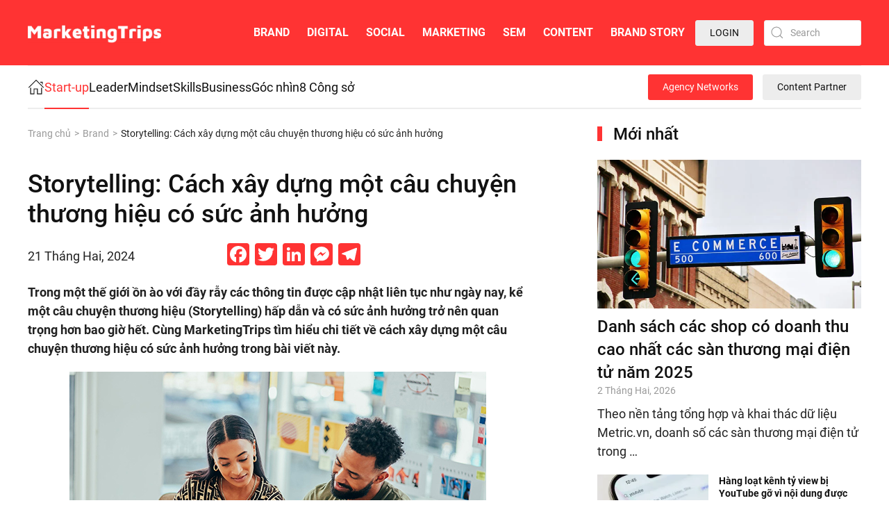

--- FILE ---
content_type: text/html; charset=UTF-8
request_url: https://marketingtrips.com/news/start-up/storytelling-cach-xay-dung-mot-cau-chuyen-thuong-hieu-co-suc-anh-huong/
body_size: 137917
content:
<!DOCTYPE html>
<html lang="vi">
    <head>
        <meta charset="UTF-8">
        <meta name="viewport" content="width=device-width, initial-scale=1">
        <link rel="icon" href="https://marketingtrips.com/wp-content/uploads/2024/01/marketingtrips-favicon-1.png" sizes="any">
                <link rel="apple-touch-icon" href="https://marketingtrips.com/wp-content/uploads/2024/01/marketingtrips-favicon-1.png">
                <link rel="pingback" href="https://marketingtrips.com/xmlrpc.php">
                            <script type="text/javascript" id="wpuf-language-script">
                var error_str_obj = {
                    'required' : 'is required',
                    'mismatch' : 'does not match',
                    'validation' : 'is not valid'
                }
            </script>
            <meta name='robots' content='index, follow, max-image-preview:large, max-snippet:-1, max-video-preview:-1' />

	<!-- This site is optimized with the Yoast SEO plugin v22.4 - https://yoast.com/wordpress/plugins/seo/ -->
	<title>Storytelling: Cách xây dựng một câu chuyện thương hiệu có sức ảnh hưởng - MarketingTrips</title>
	<meta name="description" content="Cùng MarketingTrips tìm hiểu chi tiết về cách xây dựng một câu chuyện thương hiệu có sức ảnh hưởng trong bài viết này." />
	<link rel="canonical" href="https://marketingtrips.com/brand/storytelling-cach-xay-dung-mot-cau-chuyen-thuong-hieu-co-suc-anh-huong/" />
	<meta property="og:locale" content="vi_VN" />
	<meta property="og:type" content="article" />
	<meta property="og:title" content="Storytelling: Cách xây dựng một câu chuyện thương hiệu có sức ảnh hưởng - MarketingTrips" />
	<meta property="og:description" content="Cùng MarketingTrips tìm hiểu chi tiết về cách xây dựng một câu chuyện thương hiệu có sức ảnh hưởng trong bài viết này." />
	<meta property="og:url" content="https://marketingtrips.com/brand/storytelling-cach-xay-dung-mot-cau-chuyen-thuong-hieu-co-suc-anh-huong/" />
	<meta property="og:site_name" content="MarketingTrips" />
	<meta property="article:publisher" content="https://www.facebook.com/MarketingTripsVietnam/" />
	<meta property="article:published_time" content="2024-02-21T13:17:16+00:00" />
	<meta property="article:modified_time" content="2024-02-21T13:20:25+00:00" />
	<meta property="og:image" content="https://marketingtrips.com/wp-content/uploads/2023/05/storytelling-1.jpeg" />
	<meta property="og:image:width" content="600" />
	<meta property="og:image:height" content="337" />
	<meta property="og:image:type" content="image/jpeg" />
	<meta name="author" content="Community" />
	<meta name="twitter:card" content="summary_large_image" />
	<meta name="twitter:label1" content="Được viết bởi" />
	<meta name="twitter:data1" content="Community" />
	<meta name="twitter:label2" content="Ước tính thời gian đọc" />
	<meta name="twitter:data2" content="8 phút" />
	<script type="application/ld+json" class="yoast-schema-graph">{"@context":"https://schema.org","@graph":[{"@type":"Article","@id":"https://marketingtrips.com/brand/storytelling-cach-xay-dung-mot-cau-chuyen-thuong-hieu-co-suc-anh-huong/#article","isPartOf":{"@id":"https://marketingtrips.com/brand/storytelling-cach-xay-dung-mot-cau-chuyen-thuong-hieu-co-suc-anh-huong/"},"author":{"name":"Community","@id":"https://marketingtrips.com/#/schema/person/8c2f295b0d54a78982b99c8eeb73cf14"},"headline":"Storytelling: Cách xây dựng một câu chuyện thương hiệu có sức ảnh hưởng","datePublished":"2024-02-21T13:17:16+00:00","dateModified":"2024-02-21T13:20:25+00:00","mainEntityOfPage":{"@id":"https://marketingtrips.com/brand/storytelling-cach-xay-dung-mot-cau-chuyen-thuong-hieu-co-suc-anh-huong/"},"wordCount":2039,"publisher":{"@id":"https://marketingtrips.com/#organization"},"image":{"@id":"https://marketingtrips.com/brand/storytelling-cach-xay-dung-mot-cau-chuyen-thuong-hieu-co-suc-anh-huong/#primaryimage"},"thumbnailUrl":"https://marketingtrips.com/wp-content/uploads/2023/05/storytelling-1.jpeg","keywords":["Brand","tên thương hiệu","Thương hiệu"],"articleSection":["Brand","Marketing","Start-up"],"inLanguage":"vi"},{"@type":"WebPage","@id":"https://marketingtrips.com/brand/storytelling-cach-xay-dung-mot-cau-chuyen-thuong-hieu-co-suc-anh-huong/","url":"https://marketingtrips.com/brand/storytelling-cach-xay-dung-mot-cau-chuyen-thuong-hieu-co-suc-anh-huong/","name":"Storytelling: Cách xây dựng một câu chuyện thương hiệu có sức ảnh hưởng - MarketingTrips","isPartOf":{"@id":"https://marketingtrips.com/#website"},"primaryImageOfPage":{"@id":"https://marketingtrips.com/brand/storytelling-cach-xay-dung-mot-cau-chuyen-thuong-hieu-co-suc-anh-huong/#primaryimage"},"image":{"@id":"https://marketingtrips.com/brand/storytelling-cach-xay-dung-mot-cau-chuyen-thuong-hieu-co-suc-anh-huong/#primaryimage"},"thumbnailUrl":"https://marketingtrips.com/wp-content/uploads/2023/05/storytelling-1.jpeg","datePublished":"2024-02-21T13:17:16+00:00","dateModified":"2024-02-21T13:20:25+00:00","description":"Cùng MarketingTrips tìm hiểu chi tiết về cách xây dựng một câu chuyện thương hiệu có sức ảnh hưởng trong bài viết này.","breadcrumb":{"@id":"https://marketingtrips.com/brand/storytelling-cach-xay-dung-mot-cau-chuyen-thuong-hieu-co-suc-anh-huong/#breadcrumb"},"inLanguage":"vi","potentialAction":[{"@type":"ReadAction","target":["https://marketingtrips.com/brand/storytelling-cach-xay-dung-mot-cau-chuyen-thuong-hieu-co-suc-anh-huong/"]}]},{"@type":"ImageObject","inLanguage":"vi","@id":"https://marketingtrips.com/brand/storytelling-cach-xay-dung-mot-cau-chuyen-thuong-hieu-co-suc-anh-huong/#primaryimage","url":"https://marketingtrips.com/wp-content/uploads/2023/05/storytelling-1.jpeg","contentUrl":"https://marketingtrips.com/wp-content/uploads/2023/05/storytelling-1.jpeg","width":600,"height":337,"caption":"Storytelling: Cách xây dựng một câu chuyện thương hiệu có sức ảnh hưởng"},{"@type":"BreadcrumbList","@id":"https://marketingtrips.com/brand/storytelling-cach-xay-dung-mot-cau-chuyen-thuong-hieu-co-suc-anh-huong/#breadcrumb","itemListElement":[{"@type":"ListItem","position":1,"name":"Trang chủ","item":"https://marketingtrips.com/"},{"@type":"ListItem","position":2,"name":"Tin tức","item":"https://marketingtrips.com/tin-tuc/"},{"@type":"ListItem","position":3,"name":"Storytelling: Cách xây dựng một câu chuyện thương hiệu có sức ảnh hưởng"}]},{"@type":"WebSite","@id":"https://marketingtrips.com/#website","url":"https://marketingtrips.com/","name":"MarketingTrips","description":"Cập nhật tin tức mới nhất về Digital Marketing, Marketing, Thương hiệu.","publisher":{"@id":"https://marketingtrips.com/#organization"},"potentialAction":[{"@type":"SearchAction","target":{"@type":"EntryPoint","urlTemplate":"https://marketingtrips.com/?s={search_term_string}"},"query-input":"required name=search_term_string"}],"inLanguage":"vi"},{"@type":"Organization","@id":"https://marketingtrips.com/#organization","name":"T Mediacom","url":"https://marketingtrips.com/","logo":{"@type":"ImageObject","inLanguage":"vi","@id":"https://marketingtrips.com/#/schema/logo/image/","url":"https://marketingtrips.com/wp-content/uploads/2023/11/favicon-copy.png","contentUrl":"https://marketingtrips.com/wp-content/uploads/2023/11/favicon-copy.png","width":96,"height":96,"caption":"T Mediacom"},"image":{"@id":"https://marketingtrips.com/#/schema/logo/image/"},"sameAs":["https://www.facebook.com/MarketingTripsVietnam/","https://www.linkedin.com/company/marketingtripsvietnam"]},{"@type":"Person","@id":"https://marketingtrips.com/#/schema/person/8c2f295b0d54a78982b99c8eeb73cf14","name":"Community","image":{"@type":"ImageObject","inLanguage":"vi","@id":"https://marketingtrips.com/#/schema/person/image/","url":"https://secure.gravatar.com/avatar/82f8dbeaa84e3f5caba26ee4b4e517fa?s=96&d=mm&r=g","contentUrl":"https://secure.gravatar.com/avatar/82f8dbeaa84e3f5caba26ee4b4e517fa?s=96&d=mm&r=g","caption":"Community"},"url":"https://marketingtrips.com/author/testmtrips/"}]}</script>
	<!-- / Yoast SEO plugin. -->


<link rel='dns-prefetch' href='//static.addtoany.com' />
<link rel="alternate" type="application/rss+xml" title="Dòng thông tin MarketingTrips &raquo;" href="https://marketingtrips.com/feed/" />
<link rel="alternate" type="application/rss+xml" title="Dòng phản hồi MarketingTrips &raquo;" href="https://marketingtrips.com/comments/feed/" />
<link rel="alternate" type="application/rss+xml" title="MarketingTrips &raquo; Storytelling: Cách xây dựng một câu chuyện thương hiệu có sức ảnh hưởng Dòng phản hồi" href="https://marketingtrips.com/brand/storytelling-cach-xay-dung-mot-cau-chuyen-thuong-hieu-co-suc-anh-huong/feed/" />
<script type="text/javascript">
/* <![CDATA[ */
window._wpemojiSettings = {"baseUrl":"https:\/\/s.w.org\/images\/core\/emoji\/14.0.0\/72x72\/","ext":".png","svgUrl":"https:\/\/s.w.org\/images\/core\/emoji\/14.0.0\/svg\/","svgExt":".svg","source":{"concatemoji":"https:\/\/marketingtrips.com\/wp-includes\/js\/wp-emoji-release.min.js?ver=6.4.2"}};
/*! This file is auto-generated */
!function(i,n){var o,s,e;function c(e){try{var t={supportTests:e,timestamp:(new Date).valueOf()};sessionStorage.setItem(o,JSON.stringify(t))}catch(e){}}function p(e,t,n){e.clearRect(0,0,e.canvas.width,e.canvas.height),e.fillText(t,0,0);var t=new Uint32Array(e.getImageData(0,0,e.canvas.width,e.canvas.height).data),r=(e.clearRect(0,0,e.canvas.width,e.canvas.height),e.fillText(n,0,0),new Uint32Array(e.getImageData(0,0,e.canvas.width,e.canvas.height).data));return t.every(function(e,t){return e===r[t]})}function u(e,t,n){switch(t){case"flag":return n(e,"\ud83c\udff3\ufe0f\u200d\u26a7\ufe0f","\ud83c\udff3\ufe0f\u200b\u26a7\ufe0f")?!1:!n(e,"\ud83c\uddfa\ud83c\uddf3","\ud83c\uddfa\u200b\ud83c\uddf3")&&!n(e,"\ud83c\udff4\udb40\udc67\udb40\udc62\udb40\udc65\udb40\udc6e\udb40\udc67\udb40\udc7f","\ud83c\udff4\u200b\udb40\udc67\u200b\udb40\udc62\u200b\udb40\udc65\u200b\udb40\udc6e\u200b\udb40\udc67\u200b\udb40\udc7f");case"emoji":return!n(e,"\ud83e\udef1\ud83c\udffb\u200d\ud83e\udef2\ud83c\udfff","\ud83e\udef1\ud83c\udffb\u200b\ud83e\udef2\ud83c\udfff")}return!1}function f(e,t,n){var r="undefined"!=typeof WorkerGlobalScope&&self instanceof WorkerGlobalScope?new OffscreenCanvas(300,150):i.createElement("canvas"),a=r.getContext("2d",{willReadFrequently:!0}),o=(a.textBaseline="top",a.font="600 32px Arial",{});return e.forEach(function(e){o[e]=t(a,e,n)}),o}function t(e){var t=i.createElement("script");t.src=e,t.defer=!0,i.head.appendChild(t)}"undefined"!=typeof Promise&&(o="wpEmojiSettingsSupports",s=["flag","emoji"],n.supports={everything:!0,everythingExceptFlag:!0},e=new Promise(function(e){i.addEventListener("DOMContentLoaded",e,{once:!0})}),new Promise(function(t){var n=function(){try{var e=JSON.parse(sessionStorage.getItem(o));if("object"==typeof e&&"number"==typeof e.timestamp&&(new Date).valueOf()<e.timestamp+604800&&"object"==typeof e.supportTests)return e.supportTests}catch(e){}return null}();if(!n){if("undefined"!=typeof Worker&&"undefined"!=typeof OffscreenCanvas&&"undefined"!=typeof URL&&URL.createObjectURL&&"undefined"!=typeof Blob)try{var e="postMessage("+f.toString()+"("+[JSON.stringify(s),u.toString(),p.toString()].join(",")+"));",r=new Blob([e],{type:"text/javascript"}),a=new Worker(URL.createObjectURL(r),{name:"wpTestEmojiSupports"});return void(a.onmessage=function(e){c(n=e.data),a.terminate(),t(n)})}catch(e){}c(n=f(s,u,p))}t(n)}).then(function(e){for(var t in e)n.supports[t]=e[t],n.supports.everything=n.supports.everything&&n.supports[t],"flag"!==t&&(n.supports.everythingExceptFlag=n.supports.everythingExceptFlag&&n.supports[t]);n.supports.everythingExceptFlag=n.supports.everythingExceptFlag&&!n.supports.flag,n.DOMReady=!1,n.readyCallback=function(){n.DOMReady=!0}}).then(function(){return e}).then(function(){var e;n.supports.everything||(n.readyCallback(),(e=n.source||{}).concatemoji?t(e.concatemoji):e.wpemoji&&e.twemoji&&(t(e.twemoji),t(e.wpemoji)))}))}((window,document),window._wpemojiSettings);
/* ]]> */
</script>
<style id='wp-emoji-styles-inline-css' type='text/css'>

	img.wp-smiley, img.emoji {
		display: inline !important;
		border: none !important;
		box-shadow: none !important;
		height: 1em !important;
		width: 1em !important;
		margin: 0 0.07em !important;
		vertical-align: -0.1em !important;
		background: none !important;
		padding: 0 !important;
	}
</style>
<link rel='stylesheet' id='wp-block-library-css' href='https://marketingtrips.com/wp-includes/css/dist/block-library/style.min.css?ver=6.4.2' type='text/css' media='all' />
<style id='classic-theme-styles-inline-css' type='text/css'>
/*! This file is auto-generated */
.wp-block-button__link{color:#fff;background-color:#32373c;border-radius:9999px;box-shadow:none;text-decoration:none;padding:calc(.667em + 2px) calc(1.333em + 2px);font-size:1.125em}.wp-block-file__button{background:#32373c;color:#fff;text-decoration:none}
</style>
<style id='global-styles-inline-css' type='text/css'>
body{--wp--preset--color--black: #000000;--wp--preset--color--cyan-bluish-gray: #abb8c3;--wp--preset--color--white: #ffffff;--wp--preset--color--pale-pink: #f78da7;--wp--preset--color--vivid-red: #cf2e2e;--wp--preset--color--luminous-vivid-orange: #ff6900;--wp--preset--color--luminous-vivid-amber: #fcb900;--wp--preset--color--light-green-cyan: #7bdcb5;--wp--preset--color--vivid-green-cyan: #00d084;--wp--preset--color--pale-cyan-blue: #8ed1fc;--wp--preset--color--vivid-cyan-blue: #0693e3;--wp--preset--color--vivid-purple: #9b51e0;--wp--preset--gradient--vivid-cyan-blue-to-vivid-purple: linear-gradient(135deg,rgba(6,147,227,1) 0%,rgb(155,81,224) 100%);--wp--preset--gradient--light-green-cyan-to-vivid-green-cyan: linear-gradient(135deg,rgb(122,220,180) 0%,rgb(0,208,130) 100%);--wp--preset--gradient--luminous-vivid-amber-to-luminous-vivid-orange: linear-gradient(135deg,rgba(252,185,0,1) 0%,rgba(255,105,0,1) 100%);--wp--preset--gradient--luminous-vivid-orange-to-vivid-red: linear-gradient(135deg,rgba(255,105,0,1) 0%,rgb(207,46,46) 100%);--wp--preset--gradient--very-light-gray-to-cyan-bluish-gray: linear-gradient(135deg,rgb(238,238,238) 0%,rgb(169,184,195) 100%);--wp--preset--gradient--cool-to-warm-spectrum: linear-gradient(135deg,rgb(74,234,220) 0%,rgb(151,120,209) 20%,rgb(207,42,186) 40%,rgb(238,44,130) 60%,rgb(251,105,98) 80%,rgb(254,248,76) 100%);--wp--preset--gradient--blush-light-purple: linear-gradient(135deg,rgb(255,206,236) 0%,rgb(152,150,240) 100%);--wp--preset--gradient--blush-bordeaux: linear-gradient(135deg,rgb(254,205,165) 0%,rgb(254,45,45) 50%,rgb(107,0,62) 100%);--wp--preset--gradient--luminous-dusk: linear-gradient(135deg,rgb(255,203,112) 0%,rgb(199,81,192) 50%,rgb(65,88,208) 100%);--wp--preset--gradient--pale-ocean: linear-gradient(135deg,rgb(255,245,203) 0%,rgb(182,227,212) 50%,rgb(51,167,181) 100%);--wp--preset--gradient--electric-grass: linear-gradient(135deg,rgb(202,248,128) 0%,rgb(113,206,126) 100%);--wp--preset--gradient--midnight: linear-gradient(135deg,rgb(2,3,129) 0%,rgb(40,116,252) 100%);--wp--preset--font-size--small: 13px;--wp--preset--font-size--medium: 20px;--wp--preset--font-size--large: 36px;--wp--preset--font-size--x-large: 42px;--wp--preset--spacing--20: 0.44rem;--wp--preset--spacing--30: 0.67rem;--wp--preset--spacing--40: 1rem;--wp--preset--spacing--50: 1.5rem;--wp--preset--spacing--60: 2.25rem;--wp--preset--spacing--70: 3.38rem;--wp--preset--spacing--80: 5.06rem;--wp--preset--shadow--natural: 6px 6px 9px rgba(0, 0, 0, 0.2);--wp--preset--shadow--deep: 12px 12px 50px rgba(0, 0, 0, 0.4);--wp--preset--shadow--sharp: 6px 6px 0px rgba(0, 0, 0, 0.2);--wp--preset--shadow--outlined: 6px 6px 0px -3px rgba(255, 255, 255, 1), 6px 6px rgba(0, 0, 0, 1);--wp--preset--shadow--crisp: 6px 6px 0px rgba(0, 0, 0, 1);}:where(.is-layout-flex){gap: 0.5em;}:where(.is-layout-grid){gap: 0.5em;}body .is-layout-flow > .alignleft{float: left;margin-inline-start: 0;margin-inline-end: 2em;}body .is-layout-flow > .alignright{float: right;margin-inline-start: 2em;margin-inline-end: 0;}body .is-layout-flow > .aligncenter{margin-left: auto !important;margin-right: auto !important;}body .is-layout-constrained > .alignleft{float: left;margin-inline-start: 0;margin-inline-end: 2em;}body .is-layout-constrained > .alignright{float: right;margin-inline-start: 2em;margin-inline-end: 0;}body .is-layout-constrained > .aligncenter{margin-left: auto !important;margin-right: auto !important;}body .is-layout-constrained > :where(:not(.alignleft):not(.alignright):not(.alignfull)){max-width: var(--wp--style--global--content-size);margin-left: auto !important;margin-right: auto !important;}body .is-layout-constrained > .alignwide{max-width: var(--wp--style--global--wide-size);}body .is-layout-flex{display: flex;}body .is-layout-flex{flex-wrap: wrap;align-items: center;}body .is-layout-flex > *{margin: 0;}body .is-layout-grid{display: grid;}body .is-layout-grid > *{margin: 0;}:where(.wp-block-columns.is-layout-flex){gap: 2em;}:where(.wp-block-columns.is-layout-grid){gap: 2em;}:where(.wp-block-post-template.is-layout-flex){gap: 1.25em;}:where(.wp-block-post-template.is-layout-grid){gap: 1.25em;}.has-black-color{color: var(--wp--preset--color--black) !important;}.has-cyan-bluish-gray-color{color: var(--wp--preset--color--cyan-bluish-gray) !important;}.has-white-color{color: var(--wp--preset--color--white) !important;}.has-pale-pink-color{color: var(--wp--preset--color--pale-pink) !important;}.has-vivid-red-color{color: var(--wp--preset--color--vivid-red) !important;}.has-luminous-vivid-orange-color{color: var(--wp--preset--color--luminous-vivid-orange) !important;}.has-luminous-vivid-amber-color{color: var(--wp--preset--color--luminous-vivid-amber) !important;}.has-light-green-cyan-color{color: var(--wp--preset--color--light-green-cyan) !important;}.has-vivid-green-cyan-color{color: var(--wp--preset--color--vivid-green-cyan) !important;}.has-pale-cyan-blue-color{color: var(--wp--preset--color--pale-cyan-blue) !important;}.has-vivid-cyan-blue-color{color: var(--wp--preset--color--vivid-cyan-blue) !important;}.has-vivid-purple-color{color: var(--wp--preset--color--vivid-purple) !important;}.has-black-background-color{background-color: var(--wp--preset--color--black) !important;}.has-cyan-bluish-gray-background-color{background-color: var(--wp--preset--color--cyan-bluish-gray) !important;}.has-white-background-color{background-color: var(--wp--preset--color--white) !important;}.has-pale-pink-background-color{background-color: var(--wp--preset--color--pale-pink) !important;}.has-vivid-red-background-color{background-color: var(--wp--preset--color--vivid-red) !important;}.has-luminous-vivid-orange-background-color{background-color: var(--wp--preset--color--luminous-vivid-orange) !important;}.has-luminous-vivid-amber-background-color{background-color: var(--wp--preset--color--luminous-vivid-amber) !important;}.has-light-green-cyan-background-color{background-color: var(--wp--preset--color--light-green-cyan) !important;}.has-vivid-green-cyan-background-color{background-color: var(--wp--preset--color--vivid-green-cyan) !important;}.has-pale-cyan-blue-background-color{background-color: var(--wp--preset--color--pale-cyan-blue) !important;}.has-vivid-cyan-blue-background-color{background-color: var(--wp--preset--color--vivid-cyan-blue) !important;}.has-vivid-purple-background-color{background-color: var(--wp--preset--color--vivid-purple) !important;}.has-black-border-color{border-color: var(--wp--preset--color--black) !important;}.has-cyan-bluish-gray-border-color{border-color: var(--wp--preset--color--cyan-bluish-gray) !important;}.has-white-border-color{border-color: var(--wp--preset--color--white) !important;}.has-pale-pink-border-color{border-color: var(--wp--preset--color--pale-pink) !important;}.has-vivid-red-border-color{border-color: var(--wp--preset--color--vivid-red) !important;}.has-luminous-vivid-orange-border-color{border-color: var(--wp--preset--color--luminous-vivid-orange) !important;}.has-luminous-vivid-amber-border-color{border-color: var(--wp--preset--color--luminous-vivid-amber) !important;}.has-light-green-cyan-border-color{border-color: var(--wp--preset--color--light-green-cyan) !important;}.has-vivid-green-cyan-border-color{border-color: var(--wp--preset--color--vivid-green-cyan) !important;}.has-pale-cyan-blue-border-color{border-color: var(--wp--preset--color--pale-cyan-blue) !important;}.has-vivid-cyan-blue-border-color{border-color: var(--wp--preset--color--vivid-cyan-blue) !important;}.has-vivid-purple-border-color{border-color: var(--wp--preset--color--vivid-purple) !important;}.has-vivid-cyan-blue-to-vivid-purple-gradient-background{background: var(--wp--preset--gradient--vivid-cyan-blue-to-vivid-purple) !important;}.has-light-green-cyan-to-vivid-green-cyan-gradient-background{background: var(--wp--preset--gradient--light-green-cyan-to-vivid-green-cyan) !important;}.has-luminous-vivid-amber-to-luminous-vivid-orange-gradient-background{background: var(--wp--preset--gradient--luminous-vivid-amber-to-luminous-vivid-orange) !important;}.has-luminous-vivid-orange-to-vivid-red-gradient-background{background: var(--wp--preset--gradient--luminous-vivid-orange-to-vivid-red) !important;}.has-very-light-gray-to-cyan-bluish-gray-gradient-background{background: var(--wp--preset--gradient--very-light-gray-to-cyan-bluish-gray) !important;}.has-cool-to-warm-spectrum-gradient-background{background: var(--wp--preset--gradient--cool-to-warm-spectrum) !important;}.has-blush-light-purple-gradient-background{background: var(--wp--preset--gradient--blush-light-purple) !important;}.has-blush-bordeaux-gradient-background{background: var(--wp--preset--gradient--blush-bordeaux) !important;}.has-luminous-dusk-gradient-background{background: var(--wp--preset--gradient--luminous-dusk) !important;}.has-pale-ocean-gradient-background{background: var(--wp--preset--gradient--pale-ocean) !important;}.has-electric-grass-gradient-background{background: var(--wp--preset--gradient--electric-grass) !important;}.has-midnight-gradient-background{background: var(--wp--preset--gradient--midnight) !important;}.has-small-font-size{font-size: var(--wp--preset--font-size--small) !important;}.has-medium-font-size{font-size: var(--wp--preset--font-size--medium) !important;}.has-large-font-size{font-size: var(--wp--preset--font-size--large) !important;}.has-x-large-font-size{font-size: var(--wp--preset--font-size--x-large) !important;}
.wp-block-navigation a:where(:not(.wp-element-button)){color: inherit;}
:where(.wp-block-post-template.is-layout-flex){gap: 1.25em;}:where(.wp-block-post-template.is-layout-grid){gap: 1.25em;}
:where(.wp-block-columns.is-layout-flex){gap: 2em;}:where(.wp-block-columns.is-layout-grid){gap: 2em;}
.wp-block-pullquote{font-size: 1.5em;line-height: 1.6;}
</style>
<link rel='stylesheet' id='wordpress-popular-posts-css-css' href='https://marketingtrips.com/wp-content/plugins/wordpress-popular-posts/assets/css/wpp.css?ver=6.3.4' type='text/css' media='all' />
<link rel='stylesheet' id='wpuf-rating-star-css-css' href='https://marketingtrips.com/wp-content/plugins/wp-user-frontend-pro/assets/css/css-stars.css?ver=6.4.2' type='text/css' media='all' />
<link rel='stylesheet' id='wpuf-math-captcha-css-css' href='https://marketingtrips.com/wp-content/plugins/wp-user-frontend-pro/assets/css/frontend/fields/math-captcha.css?ver=6.4.2' type='text/css' media='all' />
<link rel='stylesheet' id='wpuf-intlTelInput-css' href='https://marketingtrips.com/wp-content/plugins/wp-user-frontend-pro/includes/libs/intl-tel-input/css/intlTelInput.min.css?ver=17.0.5' type='text/css' media='all' />
<link rel='stylesheet' id='addtoany-css' href='https://marketingtrips.com/wp-content/plugins/add-to-any/addtoany.min.css?ver=1.16' type='text/css' media='all' />
<link rel='stylesheet' id='wpuf-css-css' href='https://marketingtrips.com/wp-content/plugins/wp-user-frontend/assets/css/frontend-forms.css?ver=6.4.2' type='text/css' media='all' />
<link rel='stylesheet' id='jquery-ui-css' href='https://marketingtrips.com/wp-content/plugins/wp-user-frontend/assets/css/jquery-ui-1.9.1.custom.css?ver=6.4.2' type='text/css' media='all' />
<link rel='stylesheet' id='wpuf-sweetalert2-css' href='https://marketingtrips.com/wp-content/plugins/wp-user-frontend/assets/vendor/sweetalert2/sweetalert2.css?ver=11.4.19' type='text/css' media='all' />
<link href="https://marketingtrips.com/wp-content/themes/yootheme-child/css/theme.1.css?ver=1704899761" rel="stylesheet">
<link href="https://marketingtrips.com/wp-content/themes/yootheme-child/css/custom.css?ver=4.0.13" rel="stylesheet">
<script type="text/javascript" id="addtoany-core-js-before">
/* <![CDATA[ */
window.a2a_config=window.a2a_config||{};a2a_config.callbacks=[];a2a_config.overlays=[];a2a_config.templates={};a2a_localize = {
	Share: "Share",
	Save: "Save",
	Subscribe: "Subscribe",
	Email: "Email",
	Bookmark: "Bookmark",
	ShowAll: "Show all",
	ShowLess: "Show less",
	FindServices: "Find service(s)",
	FindAnyServiceToAddTo: "Instantly find any service to add to",
	PoweredBy: "Powered by",
	ShareViaEmail: "Share via email",
	SubscribeViaEmail: "Subscribe via email",
	BookmarkInYourBrowser: "Bookmark in your browser",
	BookmarkInstructions: "Press Ctrl+D or \u2318+D to bookmark this page",
	AddToYourFavorites: "Add to your favorites",
	SendFromWebOrProgram: "Send from any email address or email program",
	EmailProgram: "Email program",
	More: "More&#8230;",
	ThanksForSharing: "Thanks for sharing!",
	ThanksForFollowing: "Thanks for following!"
};

a2a_config.icon_color="#ff3333";
/* ]]> */
</script>
<script type="text/javascript" async src="https://static.addtoany.com/menu/page.js" id="addtoany-core-js"></script>
<script type="text/javascript" src="https://marketingtrips.com/wp-includes/js/jquery/jquery.min.js?ver=3.7.1" id="jquery-core-js"></script>
<script type="text/javascript" src="https://marketingtrips.com/wp-includes/js/jquery/jquery-migrate.min.js?ver=3.4.1" id="jquery-migrate-js"></script>
<script type="text/javascript" async src="https://marketingtrips.com/wp-content/plugins/add-to-any/addtoany.min.js?ver=1.1" id="addtoany-jquery-js"></script>
<script type="application/json" id="wpp-json">

{"sampling_active":0,"sampling_rate":100,"ajax_url":"https:\/\/marketingtrips.com\/wp-json\/wordpress-popular-posts\/v1\/popular-posts","api_url":"https:\/\/marketingtrips.com\/wp-json\/wordpress-popular-posts","ID":37962,"token":"ca54027691","lang":0,"debug":0}

</script>
<script type="text/javascript" src="https://marketingtrips.com/wp-content/plugins/wordpress-popular-posts/assets/js/wpp.min.js?ver=6.3.4" id="wpp-js-js"></script>
<script type="text/javascript" src="https://marketingtrips.com/wp-content/plugins/wp-user-frontend-pro/assets/js/jquery.barrating.min.js?ver=6.4.2" id="wpuf-rating-js-js"></script>
<script type="text/javascript" src="https://marketingtrips.com/wp-includes/js/jquery/ui/core.min.js?ver=1.13.2" id="jquery-ui-core-js"></script>
<script type="text/javascript" src="https://marketingtrips.com/wp-includes/js/jquery/ui/datepicker.min.js?ver=1.13.2" id="jquery-ui-datepicker-js"></script>
<script type="text/javascript" id="jquery-ui-datepicker-js-after">
/* <![CDATA[ */
jQuery(function(jQuery){jQuery.datepicker.setDefaults({"closeText":"\u0110\u00f3ng","currentText":"H\u00f4m nay","monthNames":["Th\u00e1ng M\u1ed9t","Th\u00e1ng Hai","Th\u00e1ng Ba","Th\u00e1ng T\u01b0","Th\u00e1ng N\u0103m","Th\u00e1ng S\u00e1u","Th\u00e1ng B\u1ea3y","Th\u00e1ng T\u00e1m","Th\u00e1ng Ch\u00edn","Th\u00e1ng M\u01b0\u1eddi","Th\u00e1ng M\u01b0\u1eddi M\u1ed9t","Th\u00e1ng M\u01b0\u1eddi Hai"],"monthNamesShort":["Th1","Th2","Th3","Th4","Th5","Th6","Th7","Th8","Th9","Th10","Th11","Th12"],"nextText":"Ti\u1ebfp theo","prevText":"Quay v\u1ec1","dayNames":["Ch\u1ee7 Nh\u1eadt","Th\u1ee9 Hai","Th\u1ee9 Ba","Th\u1ee9 T\u01b0","Th\u1ee9 N\u0103m","Th\u1ee9 S\u00e1u","Th\u1ee9 B\u1ea3y"],"dayNamesShort":["CN","T2","T3","T4","T5","T6","T7"],"dayNamesMin":["C","H","B","T","N","S","B"],"dateFormat":"d MM, yy","firstDay":1,"isRTL":false});});
/* ]]> */
</script>
<script type="text/javascript" src="https://marketingtrips.com/wp-content/plugins/wp-user-frontend-pro/assets/js/jquery-ui-timepicker-addon.js?ver=3.4.14" id="jquery-ui-timepicker-js"></script>
<script type="text/javascript" id="wpuf-ajax-script-js-extra">
/* <![CDATA[ */
var ajax_object = {"ajaxurl":"https:\/\/marketingtrips.com\/wp-admin\/admin-ajax.php","fill_notice":"Some Required Fields are not filled!"};
/* ]]> */
</script>
<script type="text/javascript" src="https://marketingtrips.com/wp-content/plugins/wp-user-frontend/assets/js/billing-address.js?ver=6.4.2" id="wpuf-ajax-script-js"></script>
<script type="text/javascript" src="https://marketingtrips.com/wp-includes/js/dist/vendor/wp-polyfill-inert.min.js?ver=3.1.2" id="wp-polyfill-inert-js"></script>
<script type="text/javascript" src="https://marketingtrips.com/wp-includes/js/dist/vendor/regenerator-runtime.min.js?ver=0.14.0" id="regenerator-runtime-js"></script>
<script type="text/javascript" src="https://marketingtrips.com/wp-includes/js/dist/vendor/wp-polyfill.min.js?ver=3.15.0" id="wp-polyfill-js"></script>
<script type="text/javascript" src="https://marketingtrips.com/wp-includes/js/dist/dom-ready.min.js?ver=392bdd43726760d1f3ca" id="wp-dom-ready-js"></script>
<script type="text/javascript" src="https://marketingtrips.com/wp-includes/js/dist/hooks.min.js?ver=c6aec9a8d4e5a5d543a1" id="wp-hooks-js"></script>
<script type="text/javascript" src="https://marketingtrips.com/wp-includes/js/dist/i18n.min.js?ver=7701b0c3857f914212ef" id="wp-i18n-js"></script>
<script type="text/javascript" id="wp-i18n-js-after">
/* <![CDATA[ */
wp.i18n.setLocaleData( { 'text direction\u0004ltr': [ 'ltr' ] } );
/* ]]> */
</script>
<script type="text/javascript" id="wp-a11y-js-translations">
/* <![CDATA[ */
( function( domain, translations ) {
	var localeData = translations.locale_data[ domain ] || translations.locale_data.messages;
	localeData[""].domain = domain;
	wp.i18n.setLocaleData( localeData, domain );
} )( "default", {"translation-revision-date":"2023-07-15 15:30:50+0000","generator":"GlotPress\/4.0.0-alpha.9","domain":"messages","locale_data":{"messages":{"":{"domain":"messages","plural-forms":"nplurals=1; plural=0;","lang":"vi_VN"},"Notifications":["Th\u00f4ng b\u00e1o"]}},"comment":{"reference":"wp-includes\/js\/dist\/a11y.js"}} );
/* ]]> */
</script>
<script type="text/javascript" src="https://marketingtrips.com/wp-includes/js/dist/a11y.min.js?ver=7032343a947cfccf5608" id="wp-a11y-js"></script>
<script type="text/javascript" src="https://marketingtrips.com/wp-includes/js/jquery/ui/mouse.min.js?ver=1.13.2" id="jquery-ui-mouse-js"></script>
<script type="text/javascript" src="https://marketingtrips.com/wp-includes/js/clipboard.min.js?ver=2.0.11" id="clipboard-js"></script>
<script type="text/javascript" src="https://marketingtrips.com/wp-includes/js/plupload/moxie.min.js?ver=1.3.5" id="moxiejs-js"></script>
<script type="text/javascript" src="https://marketingtrips.com/wp-includes/js/plupload/plupload.min.js?ver=2.1.9" id="plupload-js"></script>
<script type="text/javascript" src="https://marketingtrips.com/wp-includes/js/underscore.min.js?ver=1.13.4" id="underscore-js"></script>
<script type="text/javascript" id="plupload-handlers-js-extra">
/* <![CDATA[ */
var pluploadL10n = {"queue_limit_exceeded":"B\u1ea1n cho qu\u00e1 nhi\u1ec1u t\u1eadp tin v\u00e0o danh s\u00e1ch.","file_exceeds_size_limit":"T\u1eadp tin %s c\u00f3 dung l\u01b0\u1ee3ng v\u01b0\u1ee3t qu\u00e1 m\u1ee9c t\u1ed1i \u0111a \u0111\u01b0\u1ee3c ph\u00e9p t\u1ea3i l\u00ean.","zero_byte_file":"T\u1eadp tin r\u1ed7ng. H\u00e3y th\u1eed l\u1ea1i t\u1eadp tin kh\u00e1c.","invalid_filetype":"R\u1ea5t ti\u1ebfc, b\u1ea1n kh\u00f4ng \u0111\u01b0\u1ee3c ph\u00e9p t\u1ea3i l\u00ean \u0111\u1ecbnh d\u1ea1ng t\u1eadp tin n\u00e0y.","not_an_image":"T\u1eadp tin n\u00e0y kh\u00f4ng ph\u1ea3i l\u00e0 h\u00ecnh \u1ea3nh. H\u00e3y th\u1eed t\u1eadp tin kh\u00e1c.","image_memory_exceeded":"Kh\u00f4ng \u0111\u1ee7 b\u1ed9 nh\u1edb. Vui l\u00f2ng th\u1eed t\u1eadp tin kh\u00e1c nh\u1eb9 h\u01a1n.","image_dimensions_exceeded":"T\u1eadp tin n\u00e0y l\u1edbn h\u01a1n dung l\u01b0\u1ee3ng t\u1ed1i \u0111a cho ph\u00e9p. H\u00e3y th\u1eed t\u1eadp tin kh\u00e1c.","default_error":"L\u1ed7i khi t\u1ea3i l\u00ean. H\u00e3y th\u1eed l\u1ea1i sau.","missing_upload_url":"L\u1ed7i c\u00e0i \u0111\u1eb7t. H\u00e3y li\u00ean h\u1ec7 v\u1edbi qu\u1ea3n l\u00fd c\u1ee7a m\u00e1y ch\u1ee7.","upload_limit_exceeded":"B\u1ea1n ch\u1ec9 \u0111\u01b0\u1ee3c t\u1ea3i m\u1ed9t t\u1eadp tin l\u00ean.","http_error":"C\u00f3 ph\u1ea3n h\u1ed3i kh\u00f4ng mong mu\u1ed1n t\u1eeb m\u00e1y ch\u1ee7. C\u00e1c file c\u00f3 th\u1ec3 \u0111\u00e3 \u0111\u01b0\u1ee3c t\u1ea3i l\u00ean th\u00e0nh c\u00f4ng. Ki\u1ec3m tra trong Th\u01b0 vi\u1ec7n ho\u1eb7c t\u1ea3i l\u1ea1i trang.","http_error_image":"The server cannot process the image. This can happen if the server is busy or does not have enough resources to complete the task. Uploading a smaller image may help. Suggested maximum size is 2560 pixels.","upload_failed":"T\u1ea3i l\u00ean kh\u00f4ng th\u00e0nh c\u00f4ng.","big_upload_failed":"Xin vui l\u00f2ng th\u1eed t\u1ea3i l\u00ean t\u1eadp tin n\u00e0y v\u1edbi %1$sbrowser uploader%2$s.","big_upload_queued":"%s v\u01b0\u1ee3t qu\u00e1 k\u00edch th\u01b0\u1edbc t\u1ea3i l\u00ean t\u1ed1i \u0111a trong ch\u01b0\u01a1ng tr\u00ecnh T\u1ea3i l\u00ean b\u1eb1ng tr\u00ecnh duy\u1ec7t c\u1ee7a b\u1ea1n","io_error":"L\u1ed7i IO.","security_error":"L\u1ed7i b\u1ea3o m\u1eadt.","file_cancelled":"T\u1eadp tin b\u1ecb h\u1ee7y b\u1ecf.","upload_stopped":"T\u1ea3i l\u00ean b\u1ecb d\u1eebng.","dismiss":"H\u1ee7y","crunching":"\u0110ang x\u1eed l\u00fd\u2026","deleted":"\u0111\u00e3 b\u1ecb chuy\u1ec3n v\u00e0o Th\u00f9ng r\u00e1c.","error_uploading":"\u201c%s\u201d kh\u00f4ng th\u1ec3 t\u1ea3i l\u00ean.","unsupported_image":"H\u00ecnh \u1ea3nh n\u00e0y kh\u00f4ng th\u1ec3 \u0111\u01b0\u1ee3c hi\u1ec3n th\u1ecb trong tr\u00ecnh duy\u1ec7t web. \u0110\u1ec3 c\u00f3 k\u1ebft qu\u1ea3 t\u1ed1t nh\u1ea5t, h\u00e3y chuy\u1ec3n n\u00f3 th\u00e0nh JPEG tr\u01b0\u1edbc khi t\u1ea3i l\u00ean.","noneditable_image":"M\u00e1y ch\u1ee7 web kh\u00f4ng th\u1ec3 x\u1eed l\u00fd h\u00ecnh \u1ea3nh n\u00e0y. Chuy\u1ec3n \u0111\u1ed5i n\u00f3 th\u00e0nh JPEG ho\u1eb7c PNG tr\u01b0\u1edbc khi t\u1ea3i l\u00ean.","file_url_copied":"URL c\u1ee7a file \u0111\u00e3 \u0111\u01b0\u1ee3c sao ch\u00e9p v\u00e0o b\u1ed9 nh\u1edb t\u1ea1m"};
/* ]]> */
</script>
<script type="text/javascript" src="https://marketingtrips.com/wp-includes/js/plupload/handlers.min.js?ver=6.4.2" id="plupload-handlers-js"></script>
<script type="text/javascript" src="https://marketingtrips.com/wp-includes/js/jquery/ui/sortable.min.js?ver=1.13.2" id="jquery-ui-sortable-js"></script>
<script type="text/javascript" id="wpuf-upload-js-extra">
/* <![CDATA[ */
var wpuf_frontend_upload = {"confirmMsg":"Are you sure?","delete_it":"Yes, delete it","cancel_it":"No, cancel it","nonce":"44b90cc9b4","ajaxurl":"https:\/\/marketingtrips.com\/wp-admin\/admin-ajax.php","max_filesize":"1024M","plupload":{"url":"https:\/\/marketingtrips.com\/wp-admin\/admin-ajax.php?nonce=bc199b9642","flash_swf_url":"https:\/\/marketingtrips.com\/wp-includes\/js\/plupload\/plupload.flash.swf","filters":[{"title":"Allowed Files","extensions":"*"}],"multipart":true,"urlstream_upload":true,"warning":"Maximum number of files reached!","size_error":"The file you have uploaded exceeds the file size limit. Please try again.","type_error":"You have uploaded an incorrect file type. Please try again."}};
/* ]]> */
</script>
<script type="text/javascript" src="https://marketingtrips.com/wp-content/plugins/wp-user-frontend/assets/js/upload.js?ver=6.4.2" id="wpuf-upload-js"></script>
<script type="text/javascript" id="wpuf-form-js-extra">
/* <![CDATA[ */
var wpuf_frontend = {"ajaxurl":"https:\/\/marketingtrips.com\/wp-admin\/admin-ajax.php","error_message":"Please fix the errors to proceed","nonce":"44b90cc9b4","cancelSubMsg":"Are you sure you want to cancel your current subscription ?","delete_it":"Yes","cancel_it":"No","word_max_title":"Maximum word limit reached. Please shorten your texts.","word_max_details":"This field supports a maximum of %number% words, and the limit is reached. Remove a few words to reach the acceptable limit of the field.","word_min_title":"Minimum word required.","word_min_details":"This field requires minimum %number% words. Please add some more text.","char_max_title":"Maximum character limit reached. Please shorten your texts.","char_max_details":"This field supports a maximum of %number% characters, and the limit is reached. Remove a few characters to reach the acceptable limit of the field.","char_min_title":"Minimum character required.","char_min_details":"This field requires minimum %number% characters. Please add some more character.","protected_shortcodes":["wpuf-registration"],"protected_shortcodes_message":"Using %shortcode% is restricted","coupon_error":"Please enter a coupon code!"};
/* ]]> */
</script>
<script type="text/javascript" src="https://marketingtrips.com/wp-content/plugins/wp-user-frontend/assets/js/frontend-form.min.js?ver=6.4.2" id="wpuf-form-js"></script>
<script type="text/javascript" src="https://marketingtrips.com/wp-content/plugins/wp-user-frontend/assets/vendor/sweetalert2/sweetalert2.js?ver=11.4.19" id="wpuf-sweetalert2-js"></script>
<link rel="https://api.w.org/" href="https://marketingtrips.com/wp-json/" /><link rel="alternate" type="application/json" href="https://marketingtrips.com/wp-json/wp/v2/posts/37962" /><link rel="EditURI" type="application/rsd+xml" title="RSD" href="https://marketingtrips.com/xmlrpc.php?rsd" />
<meta name="generator" content="WordPress 6.4.2" />
<link rel='shortlink' href='https://marketingtrips.com/?p=37962' />
<link rel="alternate" type="application/json+oembed" href="https://marketingtrips.com/wp-json/oembed/1.0/embed?url=https%3A%2F%2Fmarketingtrips.com%2Fbrand%2Fstorytelling-cach-xay-dung-mot-cau-chuyen-thuong-hieu-co-suc-anh-huong%2F" />
<link rel="alternate" type="text/xml+oembed" href="https://marketingtrips.com/wp-json/oembed/1.0/embed?url=https%3A%2F%2Fmarketingtrips.com%2Fbrand%2Fstorytelling-cach-xay-dung-mot-cau-chuyen-thuong-hieu-co-suc-anh-huong%2F&#038;format=xml" />
<!-- Google Tag Manager -->
<script>(function(w,d,s,l,i){w[l]=w[l]||[];w[l].push({'gtm.start':
new Date().getTime(),event:'gtm.js'});var f=d.getElementsByTagName(s)[0],
j=d.createElement(s),dl=l!='dataLayer'?'&l='+l:'';j.async=true;j.src=
'https://www.googletagmanager.com/gtm.js?id='+i+dl;f.parentNode.insertBefore(j,f);
})(window,document,'script','dataLayer','GTM-5K8C6BM');</script>
<!-- End Google Tag Manager -->            <style id="wpp-loading-animation-styles">@-webkit-keyframes bgslide{from{background-position-x:0}to{background-position-x:-200%}}@keyframes bgslide{from{background-position-x:0}to{background-position-x:-200%}}.wpp-widget-placeholder,.wpp-widget-block-placeholder,.wpp-shortcode-placeholder{margin:0 auto;width:60px;height:3px;background:#dd3737;background:linear-gradient(90deg,#dd3737 0%,#571313 10%,#dd3737 100%);background-size:200% auto;border-radius:3px;-webkit-animation:bgslide 1s infinite linear;animation:bgslide 1s infinite linear}</style>
            
        <style>
            ul.wpuf_packs li{
                background-color: #eeeeee !important;
            }
            ul.wpuf_packs .wpuf-sub-button a, ul.wpuf_packs .wpuf-sub-button a{
                background-color: #4fbbda !important;
                color: #eeeeee !important;
            }
            ul.wpuf_packs h3, ul.wpuf_packs h3{
                background-color:  #52B5D5 !important;
                border-bottom: 1px solid #52B5D5 !important;
                color: #eeeeee !important;
            }
            ul.wpuf_packs .wpuf-pricing-wrap .wpuf-sub-amount, ul.wpuf_packs .wpuf-pricing-wrap .wpuf-sub-amount{
                background-color:  #4fbbda !important;
                border-bottom: 1px solid #4fbbda !important;
                color: #eeeeee !important;
            }
            ul.wpuf_packs .wpuf-sub-body{
                background-color:  #eeeeee !important;
            }

            .wpuf-success {
                background-color:  !important;
                border: 1px solid  !important;
            }
            .wpuf-error {
                background-color:  !important;
                border: 1px solid  !important;
            }
            .wpuf-message {
                background:  !important;
                border: 1px solid  !important;
            }
            .wpuf-info {
                background-color:  !important;
                border: 1px solid  !important;
            }
        </style>

                <style>

        </style>
        <script src="https://marketingtrips.com/wp-content/themes/yootheme/vendor/assets/uikit/dist/js/uikit.min.js?ver=4.0.13"></script>
<script src="https://marketingtrips.com/wp-content/themes/yootheme/vendor/assets/uikit/dist/js/uikit-icons-paladin.min.js?ver=4.0.13"></script>
<script src="https://marketingtrips.com/wp-content/themes/yootheme/js/theme.js?ver=4.0.13"></script>
<script>window.yootheme = window.yootheme || {}; var $theme = yootheme.theme = {"i18n":{"close":{"label":"Close"},"totop":{"label":"Back to top"},"marker":{"label":"Open"},"navbarToggleIcon":{"label":"Open menu"},"paginationPrevious":{"label":"Previous page"},"paginationNext":{"label":"Next page"},"searchIcon":{"toggle":"Open Search","submit":"Submit Search"},"slider":{"next":"Next slide","previous":"Previous slide","slideX":"Slide %s","slideLabel":"%s of %s"},"slideshow":{"next":"Next slide","previous":"Previous slide","slideX":"Slide %s","slideLabel":"%s of %s"},"lightboxPanel":{"next":"Next slide","previous":"Previous slide","slideLabel":"%s of %s","close":"Close"}}};</script>
<script src="https://marketingtrips.com/wp-content/themes/yootheme-child/js/custom.js?ver=4.0.13"></script>
<script>/*
UIkit.util.ready(function () {
      var title = UIkit.util.$$('.el-title > a');
      title[1].setAttribute('title', 'my title attribute');
 });
*/</script>		
		<link rel="apple-touch-icon" sizes="180x180" href="/apple-touch-icon.png">
<link rel="icon" type="image/png" sizes="32x32" href="/favicon-32x32.png">
<link rel="icon" type="image/png" sizes="16x16" href="/favicon-16x16.png">
<link rel="manifest" href="/site.webmanifest">
		
    </head>
    <body class="post-template-default single single-post postid-37962 single-format-standard ">
        <!-- Google Tag Manager (noscript) -->
<noscript><iframe src="https://www.googletagmanager.com/ns.html?id=GTM-5K8C6BM"
height="0" width="0" style="display:none;visibility:hidden"></iframe></noscript>
<!-- End Google Tag Manager (noscript) -->
        <div class="uk-hidden-visually uk-notification uk-notification-top-left uk-width-auto">
            <div class="uk-notification-message">
                <a href="#tm-main">Skip to main content</a>
            </div>
        </div>
    
        
        
        <div class="tm-page">

                        


<header class="tm-header-mobile uk-hidden@m" uk-header>


        <div uk-sticky show-on-up animation="uk-animation-slide-top" cls-active="uk-navbar-sticky" sel-target=".uk-navbar-container">
    
        <div class="uk-navbar-container">

            <div class="uk-container uk-container-expand">
                <nav class="uk-navbar" uk-navbar="{&quot;container&quot;:&quot;.tm-header-mobile &gt; [uk-sticky]&quot;}">

                                        <div class="uk-navbar-left">

                        
                                                    <a uk-toggle href="#tm-dialog-mobile" class="uk-navbar-toggle uk-navbar-toggle-animate">

        
        <div uk-navbar-toggle-icon></div>

        
    </a>                        
                    </div>
                    
                                        <div class="uk-navbar-center">

                                                    <a href="https://marketingtrips.com/" aria-label="Back to home" class="uk-logo uk-navbar-item">
    <picture>
<source type="image/webp" srcset="/wp-content/themes/yootheme/cache/2b/Logo-MarketingTrips-2b24fbfe.webp 160w, /wp-content/themes/yootheme/cache/39/Logo-MarketingTrips-39f54a0f.webp 289w" sizes="(min-width: 160px) 160px">
<img alt loading="eager" src="/wp-content/themes/yootheme/cache/31/Logo-MarketingTrips-31207d41.png" width="160" height="22">
</picture><picture>
<source type="image/webp" srcset="/wp-content/themes/yootheme/cache/2b/Logo-MarketingTrips-2b24fbfe.webp 160w, /wp-content/themes/yootheme/cache/39/Logo-MarketingTrips-39f54a0f.webp 289w" sizes="(min-width: 160px) 160px">
<img class="uk-logo-inverse" alt loading="eager" src="/wp-content/themes/yootheme/cache/31/Logo-MarketingTrips-31207d41.png" width="160" height="22">
</picture></a>                        
                        
                    </div>
                    
                                        <div class="uk-navbar-right">

                        
                        
<div class="uk-navbar-item widget widget_custom_html" id="custom_html-6">

    
    <div class="textwidget custom-html-widget"><div class="jo-search-dropdown">
    <a class="uk-navbar-toggle" href uk-search-icon></a>
    <div class="uk-navbar-dropdown" uk-drop="mode: click; cls-drop: uk-navbar-dropdown; boundary: !.uk-navbar; flip: false">
        <div class="uk-grid-small uk-flex-middle" uk-grid>
            <div class="uk-width-expand">
                <form class="uk-search uk-search-navbar uk-width-1-1" action="https://marketingtrips.com" method="get" role="search">
                    <input name="s" class="uk-search-input" type="search" placeholder="Search" aria-label="Search" autofocus>
                </form>
            </div>
            <div class="uk-width-auto">
                <a class="uk-drop-close" href="#" uk-close></a>
            </div>
        </div>
    </div>
</div></div>
</div>

                    </div>
                    
                </nav>
            </div>

        </div>

        </div>
    



    
    
        <div id="tm-dialog-mobile" class="uk-dropbar uk-dropbar-top" uk-drop="{&quot;clsDrop&quot;:&quot;uk-dropbar&quot;,&quot;flip&quot;:&quot;false&quot;,&quot;container&quot;:&quot;.tm-header-mobile&quot;,&quot;target-y&quot;:&quot;.tm-header-mobile .uk-navbar-container&quot;,&quot;mode&quot;:&quot;click&quot;,&quot;target-x&quot;:&quot;.tm-header-mobile .uk-navbar-container&quot;,&quot;stretch&quot;:true,&quot;bgScroll&quot;:&quot;false&quot;,&quot;animation&quot;:&quot;reveal-top&quot;,&quot;animateOut&quot;:true,&quot;duration&quot;:300,&quot;toggle&quot;:&quot;false&quot;}">

        <div class="tm-height-min-1-1 uk-flex uk-flex-column">

                        <div class="uk-margin-auto-bottom">
                
<div class="uk-grid uk-child-width-1-1" uk-grid>    <div>
<div class="uk-panel widget widget_search" id="search-5">

    
    

    <form id="search-0d7c" action="https://marketingtrips.com" method="get" role="search" class="uk-search uk-search-default uk-width-1-1"><span uk-search-icon></span><input name="s" placeholder="Search" required aria-label="Search" type="search" class="uk-search-input"></form>






</div>
</div>    <div>
<div class="uk-panel widget widget_nav_menu" id="nav_menu-2">

    
    
<ul class="uk-nav uk-nav-default">
    </ul>

</div>
</div>    <div>
<div class="uk-panel widget widget_builderwidget" id="builderwidget-12">

    
    <div class="uk-grid tm-grid-expand uk-grid-column-medium uk-child-width-1-1 uk-grid-margin">
<div class="uk-width-1-1">
    
        
            
            
            
                
                    
<div class="uk-margin uk-text-center">
    <div class="uk-grid uk-child-width-1-2 uk-child-width-1-2@s uk-child-width-1-2@m uk-grid-match" uk-grid>        <div>
<div class="el-item uk-panel uk-margin-remove-first-child">
    
    
                        
                    

        
        
        
    
        
        
        
        
                <div class="uk-margin-top"><a href="/agency/" class="el-link uk-button uk-button-primary  uk-width-1-1">Agency Networks</a></div>        
        
        
    
    
</div></div>
        <div>
<div class="el-item uk-panel uk-margin-remove-first-child">
    
    
                        
                    

        
        
        
    
        
        
        
        
                <div class="uk-margin-top"><a href="/content-partner/" class="el-link uk-button uk-button-primary  uk-width-1-1">Content Partner</a></div>        
        
        
    
    
</div></div>
        </div>

</div>

<div class="uk-margin uk-text-center">
    <div class="uk-grid uk-child-width-1-2 uk-child-width-1-3@s uk-child-width-1-3@m uk-grid-match" uk-grid>        <div>
<div class="el-item uk-panel uk-margin-remove-first-child">
    
    
                        
                    

        
        
        
    
        
        
        
        
                <div class="uk-margin-top"><a href="/brand/" class="el-link uk-button uk-button-default  uk-width-1-1">BRAND</a></div>        
        
        
    
    
</div></div>
        <div>
<div class="el-item uk-panel uk-margin-remove-first-child">
    
    
                        
                    

        
        
        
    
        
        
        
        
                <div class="uk-margin-top"><a href="/digital/" class="el-link uk-button uk-button-default  uk-width-1-1">DIGITAL</a></div>        
        
        
    
    
</div></div>
        <div>
<div class="el-item uk-panel uk-margin-remove-first-child">
    
    
                        
                    

        
        
        
    
        
        
        
        
                <div class="uk-margin-top"><a href="/social/" class="el-link uk-button uk-button-default  uk-width-1-1">SOCIAL</a></div>        
        
        
    
    
</div></div>
        <div>
<div class="el-item uk-panel uk-margin-remove-first-child">
    
    
                        
                    

        
        
        
    
        
        
        
        
                <div class="uk-margin-top"><a href="/marketing/" class="el-link uk-button uk-button-default  uk-width-1-1">MARKETING</a></div>        
        
        
    
    
</div></div>
        <div>
<div class="el-item uk-panel uk-margin-remove-first-child">
    
    
                        
                    

        
        
        
    
        
        
        
        
                <div class="uk-margin-top"><a href="/sem/" class="el-link uk-button uk-button-default  uk-width-1-1">SEM</a></div>        
        
        
    
    
</div></div>
        <div>
<div class="el-item uk-panel uk-margin-remove-first-child">
    
    
                        
                    

        
        
        
    
        
        
        
        
                <div class="uk-margin-top"><a href="/content/" class="el-link uk-button uk-button-default  uk-width-1-1">CONTENT</a></div>        
        
        
    
    
</div></div>
        <div>
<div class="el-item uk-panel uk-margin-remove-first-child">
    
    
                        
                    

        
        
        
    
        
        
        
        
                <div class="uk-margin-top"><a href="/brand-story/" class="el-link uk-button uk-button-default  uk-width-1-1">BRAND STORY</a></div>        
        
        
    
    
</div></div>
        </div>

</div>

<div class="uk-margin uk-text-center">
    <div class="uk-grid uk-child-width-1-2 uk-child-width-1-3@s uk-child-width-1-3@m uk-grid-match" uk-grid>        <div>
<div class="el-item uk-panel uk-margin-remove-first-child">
    
    
                        
                    

        
        
        
    
        
        
        
        
                <div class="uk-margin-top"><a href="/news/start-up/" class="el-link uk-button uk-button-secondary  uk-width-1-1">Start-up</a></div>        
        
        
    
    
</div></div>
        <div>
<div class="el-item uk-panel uk-margin-remove-first-child">
    
    
                        
                    

        
        
        
    
        
        
        
        
                <div class="uk-margin-top"><a href="/news/leader/" class="el-link uk-button uk-button-secondary  uk-width-1-1">Leader</a></div>        
        
        
    
    
</div></div>
        <div>
<div class="el-item uk-panel uk-margin-remove-first-child">
    
    
                        
                    

        
        
        
    
        
        
        
        
                <div class="uk-margin-top"><a href="/news/tu-duy/" class="el-link uk-button uk-button-secondary  uk-width-1-1">Mindset</a></div>        
        
        
    
    
</div></div>
        <div>
<div class="el-item uk-panel uk-margin-remove-first-child">
    
    
                        
                    

        
        
        
    
        
        
        
        
                <div class="uk-margin-top"><a href="/news/ky-nang/" class="el-link uk-button uk-button-secondary  uk-width-1-1">Skills</a></div>        
        
        
    
    
</div></div>
        <div>
<div class="el-item uk-panel uk-margin-remove-first-child">
    
    
                        
                    

        
        
        
    
        
        
        
        
                <div class="uk-margin-top"><a href="/news/kinh-doanh/" class="el-link uk-button uk-button-secondary  uk-width-1-1">Business</a></div>        
        
        
    
    
</div></div>
        <div>
<div class="el-item uk-panel uk-margin-remove-first-child">
    
    
                        
                    

        
        
        
    
        
        
        
        
                <div class="uk-margin-top"><a href="/news/song-news/" class="el-link uk-button uk-button-secondary  uk-width-1-1">Góc nhìn</a></div>        
        
        
    
    
</div></div>
        <div>
<div class="el-item uk-panel uk-margin-remove-first-child">
    
    
                        
                    

        
        
        
    
        
        
        
        
                <div class="uk-margin-top"><a href="/news/tam-cong-so/" class="el-link uk-button uk-button-secondary  uk-width-1-1">8 Công sở</a></div>        
        
        
    
    
</div></div>
        </div>

</div>

                
            
        
    
</div></div>
</div>
</div></div>            </div>
            			
			<div class="uk-grid-margin">
                
<div class="uk-panel widget widget_builderwidget" id="builderwidget-18">

    
    <div class="uk-grid tm-grid-expand uk-child-width-1-1 uk-grid-margin">
<div class="uk-width-1-1@m">
    
        
            
            
            
                
                    
<div id="jo-button-login" class="uk-margin">
        <div class="uk-flex-middle uk-grid-small uk-child-width-auto" uk-grid>    
    
                <div class="el-item">
        
        
<a class="el-content uk-button uk-button-primary uk-button-large" href="/dang-nhap/">
    
        LOGIN    
    
</a>


                </div>
        
    
                <div class="el-item">
        
        
<a class="el-content uk-button uk-button-primary uk-button-large" href="/tai-khoan/">
        <span uk-icon="user"></span>    
    
    
</a>


                </div>
        
    
        </div>
    
</div>

<div class="uk-margin" uk-scrollspy="target: [uk-scrollspy-class];">    <div class="uk-child-width-auto uk-grid-medium uk-flex-inline" uk-grid>
            <div>
<a class="el-link" href="https://www.facebook.com/MarketingTripsVietnam" rel="noreferrer"><span uk-icon="icon: facebook; width: 30; height: 30;"></span></a></div>
            <div>
<a class="el-link" href="https://www.linkedin.com/company/marketingtripsvietnam/mycompany" rel="noreferrer"><span uk-icon="icon: linkedin; width: 30; height: 30;"></span></a></div>
    
    </div></div>
                
            
        
    
</div></div>
</div>
            </div>
			
			
        </div>

    </div>
    

</header>





<header class="tm-header uk-visible@m" uk-header>






        <div class="tm-headerbar-default tm-headerbar tm-headerbar-top">
        <div class="uk-container uk-flex uk-flex-middle">

                        <a href="https://marketingtrips.com/" aria-label="Back to home" class="uk-logo">
    <picture>
<source type="image/webp" srcset="/wp-content/themes/yootheme/cache/e0/Logo-MarketingTrips-e06fb054.webp 192w, /wp-content/themes/yootheme/cache/8e/Logo-MarketingTrips-8e0f3a54.webp 284w, /wp-content/themes/yootheme/cache/13/Logo-MarketingTrips-1300db22.webp 285w" sizes="(min-width: 192px) 192px">
<img alt loading="eager" src="/wp-content/themes/yootheme/cache/fa/Logo-MarketingTrips-fa6b36eb.png" width="192" height="27">
</picture><picture>
<source type="image/webp" srcset="/wp-content/themes/yootheme/cache/e0/Logo-MarketingTrips-e06fb054.webp 192w, /wp-content/themes/yootheme/cache/8e/Logo-MarketingTrips-8e0f3a54.webp 284w, /wp-content/themes/yootheme/cache/13/Logo-MarketingTrips-1300db22.webp 285w" sizes="(min-width: 192px) 192px">
<img class="uk-logo-inverse" alt loading="eager" src="/wp-content/themes/yootheme/cache/fa/Logo-MarketingTrips-fa6b36eb.png" width="192" height="27">
</picture></a>            
                        <div class="uk-margin-auto-left">
                <div class="uk-grid-medium uk-child-width-auto uk-flex-middle" uk-grid><div>
<div class="uk-panel widget widget_nav_menu" id="nav_menu-5">

    
    
<ul class="uk-subnav" uk-dropnav="{&quot;boundary&quot;:&quot;false&quot;,&quot;container&quot;:&quot;body&quot;}">
    
	<li class="menu-item menu-item-type-post_type menu-item-object-page menu-item-home"><a href="https://marketingtrips.com/"> <span uk-icon="icon: home; ratio: 1.2"></span></a></li>
	<li class="menu-item menu-item-type-taxonomy menu-item-object-category current-post-ancestor current-menu-parent current-post-parent uk-active"><a href="https://marketingtrips.com/brand/"> Brand</a></li>
	<li class="menu-item menu-item-type-taxonomy menu-item-object-category"><a href="https://marketingtrips.com/digital/"> Digital</a></li>
	<li class="menu-item menu-item-type-taxonomy menu-item-object-category"><a href="https://marketingtrips.com/social/"> Social</a></li>
	<li class="menu-item menu-item-type-taxonomy menu-item-object-category current-post-ancestor current-menu-parent current-post-parent uk-active"><a href="https://marketingtrips.com/marketing/"> Marketing</a></li>
	<li class="menu-item menu-item-type-taxonomy menu-item-object-category"><a href="https://marketingtrips.com/sem/"> SEM</a></li>
	<li class="menu-item menu-item-type-taxonomy menu-item-object-category"><a href="https://marketingtrips.com/content/"> Content</a></li>
	<li class="menu-item menu-item-type-taxonomy menu-item-object-category"><a href="https://marketingtrips.com/brand-story/"> Brand Story</a></li></ul>

</div>
</div><div>
<div class="uk-panel widget widget_builderwidget" id="builderwidget-3">

    
    <div class="uk-grid tm-grid-expand uk-child-width-1-1 uk-grid-margin">
<div class="uk-width-1-1">
    
        
            
            
            
                
                    
<div id="jo-button-login" class="uk-margin">
        <div class="uk-flex-middle uk-grid-small uk-child-width-auto" uk-grid>    
    
                <div class="el-item">
        
        
<a class="el-content uk-button uk-button-default" href="/dang-nhap/">
    
        LOGIN    
    
</a>


                </div>
        
    
                <div class="el-item">
        
        
<a class="el-content uk-button uk-button-default" href="/tai-khoan/">
        <span uk-icon="user"></span>    
    
    
</a>


                </div>
        
    
        </div>
    
</div>

                
            
        
    
</div></div>
</div>
</div><div>
<div class="uk-panel widget widget_search" id="search-9">

    
    

    <form id="search-60ab" action="https://marketingtrips.com" method="get" role="search" class="uk-search uk-search-default"><span uk-search-icon></span><input name="s" placeholder="Search" required aria-label="Search" type="search" class="uk-search-input"></form>






</div>
</div></div>            </div>
            
        </div>
    </div>
    
    
                <div uk-sticky media="@m" show-on-up animation="uk-animation-slide-top" cls-active="uk-navbar-sticky" sel-target=".uk-navbar-container">
        
            <div class="uk-navbar-container">

                <div class="uk-container uk-flex uk-flex-middle">
                    <nav class="uk-navbar uk-flex-auto" uk-navbar="{&quot;align&quot;:&quot;left&quot;,&quot;container&quot;:&quot;.tm-header &gt; [uk-sticky]&quot;,&quot;boundary&quot;:&quot;.tm-header .uk-navbar-container&quot;}">

                                                <div class="uk-navbar-left jojo">
                            
<ul class="uk-navbar-nav">
    
	<li class="menu-item menu-item-type-post_type menu-item-object-page menu-item-home"><a href="https://marketingtrips.com/"> <span uk-icon="icon: home; ratio: 1.2"></span></a></li>
	<li class="menu-item menu-item-type-taxonomy menu-item-object-category current-post-ancestor current-menu-parent current-post-parent uk-active"><a href="https://marketingtrips.com/news/start-up/"> Start-up</a></li>
	<li class="menu-item menu-item-type-taxonomy menu-item-object-category"><a href="https://marketingtrips.com/news/leader/"> Leader</a></li>
	<li class="menu-item menu-item-type-taxonomy menu-item-object-category"><a href="https://marketingtrips.com/news/tu-duy/"> Mindset</a></li>
	<li class="menu-item menu-item-type-taxonomy menu-item-object-category"><a href="https://marketingtrips.com/news/ky-nang/"> Skills</a></li>
	<li class="menu-item menu-item-type-taxonomy menu-item-object-category"><a href="https://marketingtrips.com/news/kinh-doanh/"> Business</a></li>
	<li class="menu-item menu-item-type-taxonomy menu-item-object-category"><a href="https://marketingtrips.com/news/song-news/"> Góc nhìn</a></li>
	<li class="menu-item menu-item-type-taxonomy menu-item-object-category"><a href="https://marketingtrips.com/news/tam-cong-so/"> 8 Công sở</a></li></ul>
                        </div>
                        
                                                <div class="uk-navbar-right">
                            
<div class="uk-navbar-item widget widget_custom_html" id="custom_html-3">

    
    <div class="textwidget custom-html-widget"><a class="uk-button uk-button-primary uk-margin-small-right" href="https://marketingtrips.com/agency/">Agency Networks</a>
<a class="uk-button uk-button-default" href="https://marketingtrips.com/content-partner/">Content Partner</a></div>
</div>
                        </div>
                        
                    </nav>
                </div>

            </div>

                </div>
        
    




</header>

            
            <div id="builderwidget-9" class="builder"><!-- Builder #builderwidget-9 --><style class="uk-margin-remove-adjacent">#builderwidget-9\#0 .uk-subnav{ overflow-x: hidden; flex-wrap: nowrap; overflow: scroll hidden; -ms-overflow-style: none; /* IE and Edge */ scrollbar-width: none; /* Firefox */ } #builderwidget-9\#0 .uk-subnav::-webkit-scrollbar { display: none; } #builderwidget-9\#0 .el-item{ display: inline-block; } </style>
<div class="uk-hidden@m uk-section-default uk-section uk-section-xsmall">
    
        
        
        
            
                                <div class="uk-container">                
                    
                    <div class="uk-hidden@m uk-grid tm-grid-expand uk-child-width-1-1 uk-grid-margin">
<div class="uk-width-1-1 uk-hidden@m">
    
        
            
            
            
                
                    
<div id="builderwidget-9#0" class="uk-hidden@m">
    <ul class="uk-margin-remove-bottom uk-subnav" uk-margin>        <li class="el-item uk-active">
    <a class="el-link" href="https://marketingtrips.com/"><span uk-icon="icon: home; ratio: 1.2"></span></a></li>
        <li class="el-item uk-active">
    <a class="el-link" href="https://marketingtrips.com/brand/">Brand</a></li>
        <li class="el-item uk-active">
    <a class="el-link" href="https://marketingtrips.com/digital/">Digital</a></li>
        <li class="el-item uk-active">
    <a class="el-link" href="https://marketingtrips.com/social/">Social</a></li>
        <li class="el-item uk-active">
    <a class="el-link" href="https://marketingtrips.com/marketing/">Marketing</a></li>
        <li class="el-item uk-active">
    <a class="el-link" href="https://marketingtrips.com/sem/">SEM</a></li>
        <li class="el-item uk-active">
    <a class="el-link" href="https://marketingtrips.com/content/">Content</a></li>
        <li class="el-item uk-active">
    <a class="el-link" href="https://marketingtrips.com/brand-story/">Brand Story</a></li>
        </ul>

</div>
                
            
        
    
</div></div>
                                </div>
                
            
        
    
</div></div>
            <main id="tm-main" >

                <!-- Builder #template-eaRKP8me --><style class="uk-margin-remove-adjacent">#template-eaRKP8me\#1 li:nth-child(2) { display: none; } #template-eaRKP8me\#2 .el-meta{ font-weight: 500; } #template-eaRKP8me\#2 .el-content img.aligncenter{ display: block; } #template-eaRKP8me\#2 figcaption{ text-align:center; } #template-eaRKP8me\#2 figure{ max-width: 100%; margin: auto; } #template-eaRKP8me\#2 img{ max-width: 100%; margin:0 auto; display:block; } #template-eaRKP8me\#2 iframe{ margin: auto; display: block; } @media only screen and (max-width : 640px){ #template-eaRKP8me\#2 iframe{ width: 100%; height: auto; } #template-eaRKP8me\#2 img{ width: 100%; height: auto; } } #template-eaRKP8me\#3 .el-title { font-size: 16px; line-height: 21px; font-weight: 500; } #template-eaRKP8me\#4 .el-title{ font-size: 16px; line-height: 21px; font-weight: 500; } #template-eaRKP8me\#5 .el-title{ font-size: 16px; line-height: 21px; font-weight: 500; } #template-eaRKP8me\#6 .el-title{ font-size: 14px; line-height: 1.4; } #template-eaRKP8me\#6 .el-meta{ display: none; font-size: 14px; line-height: 1.4; color: #999; font-family: Roboto; font-weight: 400; } @media only screen and (max-width : 960px){ #template-eaRKP8me\#6 .el-meta{ display: block; } } </style>
<div class="uk-section-default uk-section uk-section-small">
    
        
        
        
            
                                <div class="uk-container">                
                    
                    <div class="uk-grid tm-grid-expand uk-grid-margin" uk-grid>
<div class="uk-width-2-3@m">
    
        
            
            
            
                
                    

<nav aria-label="Breadcrumb" id="template-eaRKP8me#1">
    <ul class="uk-breadcrumb uk-margin-remove-bottom" vocab="https://schema.org/" typeof="BreadcrumbList">
    
            <li property="itemListElement" typeof="ListItem">            <a href="https://marketingtrips.com" property="item" typeof="WebPage"><span property="name">Trang chủ</span></a>
            <meta property="position" content="1">
            </li>    
            <li property="itemListElement" typeof="ListItem">            <a href="https://marketingtrips.com/tin-tuc/" property="item" typeof="WebPage"><span property="name">Tin tức</span></a>
            <meta property="position" content="2">
            </li>    
            <li property="itemListElement" typeof="ListItem">            <a href="https://marketingtrips.com/brand/" property="item" typeof="WebPage"><span property="name">Brand</span></a>
            <meta property="position" content="3">
            </li>    
            <li property="itemListElement" typeof="ListItem">            <span property="name">Storytelling: Cách xây dựng một câu chuyện thương hiệu có sức ảnh hưởng</span>            <meta property="position" content="4">
            </li>    
    </ul>
</nav>

<h1>        Storytelling: Cách xây dựng một câu chuyện thương hiệu có sức ảnh hưởng    </h1><div class="uk-panel uk-margin"><div class="uk-grid tm-grid-expand uk-grid-margin" uk-grid>
<div class="uk-grid-item-match uk-flex-middle uk-width-1-1@s uk-width-auto@m">
    
        
            
            
                        <div class="uk-panel uk-width-1-1">            
                
                    <div class="uk-panel uk-margin">21 Tháng Hai, 2024</div>
                
                        </div>
            
        
    
</div>
<div class="uk-width-1-1@s uk-width-expand@m">
    
        
            
            
            
                
                    
<div>    
<div class="uk-grid uk-child-width-1-1">    <div>
<div class="uk-panel widget widget_a2a_share_save_widget" id="a2a_share_save_widget-2">

    
    <div class="a2a_kit a2a_kit_size_32 addtoany_list"><a class="a2a_button_facebook_like addtoany_special_service" data-layout="button" data-href="https://marketingtrips.com/news/start-up/storytelling-cach-xay-dung-mot-cau-chuyen-thuong-hieu-co-suc-anh-huong/"></a><a class="a2a_button_facebook" href="https://www.addtoany.com/add_to/facebook?linkurl=https%3A%2F%2Fmarketingtrips.com%2Fnews%2Fstart-up%2Fstorytelling-cach-xay-dung-mot-cau-chuyen-thuong-hieu-co-suc-anh-huong%2F&amp;linkname=Storytelling%3A%20C%C3%A1ch%20x%C3%A2y%20d%E1%BB%B1ng%20m%E1%BB%99t%20c%C3%A2u%20chuy%E1%BB%87n%20th%C6%B0%C6%A1ng%20hi%E1%BB%87u%20c%C3%B3%20s%E1%BB%A9c%20%E1%BA%A3nh%20h%C6%B0%E1%BB%9Fng%20-%20MarketingTrips" title="Facebook" rel="nofollow noopener" target="_blank"></a><a class="a2a_button_twitter" href="https://www.addtoany.com/add_to/twitter?linkurl=https%3A%2F%2Fmarketingtrips.com%2Fnews%2Fstart-up%2Fstorytelling-cach-xay-dung-mot-cau-chuyen-thuong-hieu-co-suc-anh-huong%2F&amp;linkname=Storytelling%3A%20C%C3%A1ch%20x%C3%A2y%20d%E1%BB%B1ng%20m%E1%BB%99t%20c%C3%A2u%20chuy%E1%BB%87n%20th%C6%B0%C6%A1ng%20hi%E1%BB%87u%20c%C3%B3%20s%E1%BB%A9c%20%E1%BA%A3nh%20h%C6%B0%E1%BB%9Fng%20-%20MarketingTrips" title="Twitter" rel="nofollow noopener" target="_blank"></a><a class="a2a_button_linkedin" href="https://www.addtoany.com/add_to/linkedin?linkurl=https%3A%2F%2Fmarketingtrips.com%2Fnews%2Fstart-up%2Fstorytelling-cach-xay-dung-mot-cau-chuyen-thuong-hieu-co-suc-anh-huong%2F&amp;linkname=Storytelling%3A%20C%C3%A1ch%20x%C3%A2y%20d%E1%BB%B1ng%20m%E1%BB%99t%20c%C3%A2u%20chuy%E1%BB%87n%20th%C6%B0%C6%A1ng%20hi%E1%BB%87u%20c%C3%B3%20s%E1%BB%A9c%20%E1%BA%A3nh%20h%C6%B0%E1%BB%9Fng%20-%20MarketingTrips" title="LinkedIn" rel="nofollow noopener" target="_blank"></a><a class="a2a_button_facebook_messenger" href="https://www.addtoany.com/add_to/facebook_messenger?linkurl=https%3A%2F%2Fmarketingtrips.com%2Fnews%2Fstart-up%2Fstorytelling-cach-xay-dung-mot-cau-chuyen-thuong-hieu-co-suc-anh-huong%2F&amp;linkname=Storytelling%3A%20C%C3%A1ch%20x%C3%A2y%20d%E1%BB%B1ng%20m%E1%BB%99t%20c%C3%A2u%20chuy%E1%BB%87n%20th%C6%B0%C6%A1ng%20hi%E1%BB%87u%20c%C3%B3%20s%E1%BB%A9c%20%E1%BA%A3nh%20h%C6%B0%E1%BB%9Fng%20-%20MarketingTrips" title="Messenger" rel="nofollow noopener" target="_blank"></a><a class="a2a_button_telegram" href="https://www.addtoany.com/add_to/telegram?linkurl=https%3A%2F%2Fmarketingtrips.com%2Fnews%2Fstart-up%2Fstorytelling-cach-xay-dung-mot-cau-chuyen-thuong-hieu-co-suc-anh-huong%2F&amp;linkname=Storytelling%3A%20C%C3%A1ch%20x%C3%A2y%20d%E1%BB%B1ng%20m%E1%BB%99t%20c%C3%A2u%20chuy%E1%BB%87n%20th%C6%B0%C6%A1ng%20hi%E1%BB%87u%20c%C3%B3%20s%E1%BB%A9c%20%E1%BA%A3nh%20h%C6%B0%E1%BB%9Fng%20-%20MarketingTrips" title="Telegram" rel="nofollow noopener" target="_blank"></a></div>
</div>
</div></div></div>

                
            
        
    
</div></div></div>
<div class="uk-panel uk-margin-remove-first-child uk-margin uk-width-xlarge" id="template-eaRKP8me#2">
    
    
                        
                    

        
        
        
    
        
        
                <div class="el-content uk-panel"><p><strong>Trong một thế giới ồn ào với đầy rẫy các thông tin được cập nhật liên tục như ngày nay, kể một câu chuyện thương hiệu (Storytelling) hấp dẫn và có sức ảnh hưởng trở nên quan trọng hơn bao giờ hết. Cùng MarketingTrips tìm hiểu chi tiết về cách xây dựng một câu chuyện thương hiệu có sức ảnh hưởng trong bài viết này.</strong></p>
<figure id="attachment_37979" aria-describedby="caption-attachment-37979" style="width: 600px" class="wp-caption aligncenter"><img fetchpriority="high" decoding="async" class="wp-image-37979 size-full" src="https://marketingtrips.com/wp-content/uploads/2023/05/storytelling.jpeg" alt="Storytelling: Cách xây dựng một câu chuyện thương hiệu có sức ảnh hưởng" width="600" height="400" srcset="https://marketingtrips.com/wp-content/uploads/2023/05/storytelling.jpeg 600w, https://marketingtrips.com/wp-content/uploads/2023/05/storytelling-300x200.jpeg 300w" sizes="(max-width: 600px) 100vw, 600px" /><figcaption id="caption-attachment-37979" class="wp-caption-text">Storytelling: Cách xây dựng một câu chuyện thương hiệu có sức ảnh hưởng</figcaption></figure>
<p>Đối với bất kỳ doanh nghiệp nào, đặc biệt là các công ty khởi nghiệp, việc gia nhập ngành là một hành trình đầy thử thách với nhiều thăng trầm khác nhau.</p>
<p>Để vượt qua những thử thách này, vấn đề của doanh nghiệp không chỉ là làm sao để đáp ứng nhu cầu của khách hàng, hay bằng cách nào có thể duy trì lòng trung thành của họ với <span style="text-decoration: underline;"><strong><a href="https://marketingtrips.com/brand/thuong-hieu-la-gi-cac-ly-thuyet-chinh-ve-thuong-hieu/">thương hiệu</a></strong></span>, một vấn đề lớn khác là doanh nghiệp nên xuất hiện trong vai trò như thế nào và làm sao để trở nên khác biệt so với các đối thủ hiện có trong ngành.</p>
<p>Trong khi tuỳ vào từng bối cảnh cụ thể, doanh nghiệp có thể lựa chọn các cách tiếp cận khác nhau, kể một câu chuyện thương hiệu (<span style="text-decoration: underline;"><strong><a href="https://marketingtrips.com/news/leader/storytelling-ky-nang-ma-tat-ca-cac-doanh-nhan-deu-nen-co/">Brand Storytelling</a></strong></span>) hấp dẫn và có sức ảnh hưởng đến khách hàng mục tiêu và cộng đồng là giải pháp mà doanh nghiệp có thể sử dụng.</p>
<p>Dưới đây là chi tiết cách bạn có thể làm điều này.</p>
<h2><strong>Hãy bắt đầu với một mô típ (Motif).</strong></h2>
<p>Mô típ (motif) là bất kỳ đặc điểm hoặc ý tưởng đặc biệt nào được lặp đi lặp lại trong một câu chuyện. Thông thường, Mô típ giúp phát triển các yếu tố mang tính tường thuật khác chẳng hạn như các chủ đề hoặc cảm xúc của câu chuyện (Story Mood).</p>
<p>Mô típ cũng đóng vai trò là yếu tố thống nhất giúp kết hợp các khía cạnh khác nhau trong câu chuyện của thương hiệu với mục tiêu cuối cùng là tạo ra những trải nghiệm gắn kết và đáng nhớ cho <span style="text-decoration: underline;"><strong><a href="https://marketingtrips.com/marketing/10-cach-don-gian-de-tim-hieu-ve-doi-tuong-muc-tieu/">đối tượng mục tiêu</a></strong></span>.</p>
<p>Để có thể tìm ra các mô típ phù hợp, trước tiên bạn nên tìm hiểu về <span style="text-decoration: underline;"><strong><a href="https://marketingtrips.com/marketing/thi-truong-muc-tieu-la-gi-trong-marketing/">thị trường mục tiêu</a></strong></span> của mình, vấn đề bạn đang cố gắng giải quyết là gì, và đâu là các đề xuất giá trị của doanh nghiệp hay thương hiệu (<span style="text-decoration: underline;"><strong><a href="https://marketingtrips.com/marketing/usp-la-gi-thau-hieu-thuat-ngu-usp-trong-marketing/">Unique Selling Proposition</a></strong></span>).</p>
<p>Bạn cũng cần hiểu về các giá trị cốt lõi và sứ mệnh của doanh nghiệp, đồng thời cân nhắc cách chuyển những giá trị này thành các yếu tố có thể nhìn thấy được (trực quan) hoặc thành các chủ đề có thể tạo ra sức ảnh hưởng với đối tượng mục tiêu.</p>
<p>Một Mô típ tốt không chỉ giúp tạo ra một bản sắc thương hiệu mạnh mẽ mà còn hỗ trợ truyền tải các thông điệp của thương hiệu một cách hiệu quả trên các nền tảng khác nhau.</p>
<p>Bằng cách kết hợp nhất quán mô típ này trong toàn bộ câu chuyện, hình ảnh và các vật liệu <span style="text-decoration: underline;"><strong><a href="https://marketingtrips.com/marketing/khai-niem-marketing-tong-hop-nhung-khai-niem-dang-doc-nhat/">marketing</a></strong></span> của thương hiệu, bạn có thể tạo ra những trải nghiệm thương hiệu thống nhất và đáng nhớ, thứ giúp bạn khác biệt so với các đối thủ trên <span style="text-decoration: underline;"><strong><a href="https://marketingtrips.com/marketing/thi-truong-la-gi-hieu-ve-thi-truong-trong-marketing-va-kinh-doanh/">thị trường</a></strong></span>.</p>
<h2><strong>Tận dụng tư duy lấy con người làm trọng tâm.</strong></h2>
<p>Nếu bạn đã tìm hiểu về <span style="text-decoration: underline;"><strong><a href="https://marketingtrips.com/brand/thuong-hieu-la-gi-cac-ly-thuyet-chinh-ve-thuong-hieu/">khái niệm thương hiệu trong marketing</a></strong></span>, nó hoàn toàn là yếu tố cảm xúc của người tiêu dùng với một sản phẩm hay dịch vụ nào đó. Thương hiệu tồn tại một cách độc lập khỏi các suy nghĩ chủ quan của doanh nghiệp và nó cũng chính là một cách để người tiêu dùng &#8220;thể hiện chính họ&#8221;.</p>
<p>Từ góc nhìn này, yếu tố con người mà cụ thể là cảm xúc của con người nên được xem là nền tảng của mọi câu chuyện thương hiệu, đó chính là động lực thúc đẩy những kết nối lâu dài và nhiều ý nghĩa với người tiêu dùng.</p>
<p>Bằng cách thu hút yếu tố cảm xúc, các <span style="text-decoration: underline;"><strong><a href="https://marketingtrips.com/marketing/marketer-la-gi-marketer-lam-cong-viec-gi/">marketer</a></strong></span> có thể khai thác những khao khát và động cơ đã làm thúc đẩy hành vi của người tiêu dùng, xây dựng nên các mối liên hệ giữa thương hiệu với khách hàng và hơn thế nữa.</p>
<p>Việc áp dụng cách tiếp cận lấy con người hay người tiêu dùng làm trọng tâm cũng sẽ củng cố thêm các mối liên kết này, giúp đảm bảo rằng câu chuyện của thương hiệu sẽ luôn được tối ưu để giải quyết các nhu cầu, thách thức và nguyện vọng riêng biệt của các nhóm đối tượng mục tiêu.</p>
<p>Là người làm marketing, bạn cần hiểu rằng cảm xúc là một khía cạnh quan trọng trong việc thiết lập nên cái gọi là sắc thái của thương hiệu hay các <span style="text-decoration: underline;"><strong><a href="https://marketingtrips.com/marketing/usp-la-gi-thau-hieu-thuat-ngu-usp-trong-marketing/">Unique Selling Point</a></strong></span> (USP) bởi vì nó cho phép thương hiệu tự phân biệt mình khỏi các đối thủ còn lại.</p>
<p>Các mối liên hệ cảm xúc không chỉ giúp thúc đẩy lòng trung thành của khách hàng với thương hiệu mà còn củng cố các <span style="text-decoration: underline;"><strong><a href="https://marketingtrips.com/marketing/usp-la-gi-thau-hieu-thuat-ngu-usp-trong-marketing/">USP</a></strong></span> của thương hiệu.</p>
<h2><strong>Nhất quán vẫn là từ khoá chính.</strong></h2>
<p>Cũng tương tự như trong quá trình xây dựng nhận diện thương hiệu (<span style="text-decoration: underline;"><strong><a href="https://marketingtrips.com/brand/co-branding-la-gi-cac-kieu-hop-tac-thuong-hieu-chinh-hien-co/">Branding</a></strong></span>), tính nhất quán cũng đóng vai trò rất quan trọng trong các chiến thuật kể chuyện thương hiệu, đặc biệt là đối với các công ty khởi nghiệp, khi họ còn quá mới trên thị trường và khi khách hàng cần nhiều hơn các lý do để họ tin tưởng doanh nghiệp.</p>
<p>Hơn ai hết với các thương hiệu mới, mục tiêu trọng tâm hàng đầu nên là xây dựng một bản sắc thương hiệu (<span style="text-decoration: underline;"><strong><a href="https://marketingtrips.com/brand/he-thong-nhan-dien-thuong-hieu-hay-brand-identity-system-la-gi/">brand identity</a></strong></span>) mạnh giúp phân biệt họ với các đối thủ cạnh tranh.</p>
<p>Bằng cách duy trì tính nhất quán từ các thông điệp thương hiệu, hình ảnh, giọng điệu đến những trải nghiệm tổng thể trên tất cả các kênh truyền thông (website, fanpage, quảng cáo, email&#8230;), bạn có thể tạo ra một câu chuyện thương hiệu có khả năng gắn kết và đáng nhớ, hay có sức ảnh hưởng đến các nhóm khách hàng mục tiêu khác nhau.</p>
<p>Tính nhất quán cũng nên được áp dụng khi nói đến các đội nhóm hay các phòng ban trong doanh nghiệp. Nó không chỉ được áp dụng trong nội bộ nhóm marketing, mà còn với các phòng ban khác như chăm sóc khách hàng, công nghệ hay bán hàng.</p>
<p>Khi có sự nhất quán trong nội bộ, quá trình đưa các câu chuyện của thương hiệu ra bên ngoài cũng trở nên bền vững và hiệu quả hơn.</p>
<p>Tóm lại, dù là bạn đang làm việc trong các công ty khởi nghiệp, các thương hiệu mới hay thậm chí là các thương hiệu đã lâu năm nhưng chưa có được sự chú ý nhất định từ cộng đồng người tiêu dùng, kể một câu chuyện thương hiệu có sức ảnh hưởng là những gì bạn có thể làm để thúc đẩy thương hiệu, <span style="text-decoration: underline;"><strong><a href="https://marketingtrips.com/brand/do-nhan-biet-thuong-hieu-la-gi-hieu-ve-nhan-thuc-thuong-hieu/">xây dựng nhận thức về thương hiệu</a></strong></span>, và bán hàng.</p>
<p>Khách hàng của bạn không phải đơn giản là &#8220;người mua hàng&#8221; mà là &#8220;con người với nhiều cảm xúc khác nhau và không ngừng thay đổi&#8221;.</p>
<p class="p1"><b>Tham gia Cộng đồng We&#8217;re Marketer của MarketingTrips để thảo luận các chủ đề về Marketing và Business tại: </b><a href="https://www.facebook.com/groups/WeareMarketer.TripsM/"><span class="s1"><b>We&#8217;re Marketer</b></span></a></p>
<p class="p2" style="text-align: right;"><b>Hà Anh<span class="Apple-converted-space">  </span>| MarketingTrips<span class="Apple-converted-space">   </span></b></p></div>        
        
        
        
        
    
    
</div>
<div class="uk-margin-medium">    
<div class="uk-grid uk-child-width-1-1">    <div>
<div class="uk-panel widget widget_a2a_share_save_widget" id="a2a_share_save_widget-2">

    
    <div class="a2a_kit a2a_kit_size_32 addtoany_list"><a class="a2a_button_facebook_like addtoany_special_service" data-layout="button" data-href="https://marketingtrips.com/news/start-up/storytelling-cach-xay-dung-mot-cau-chuyen-thuong-hieu-co-suc-anh-huong/"></a><a class="a2a_button_facebook" href="https://www.addtoany.com/add_to/facebook?linkurl=https%3A%2F%2Fmarketingtrips.com%2Fnews%2Fstart-up%2Fstorytelling-cach-xay-dung-mot-cau-chuyen-thuong-hieu-co-suc-anh-huong%2F&amp;linkname=Storytelling%3A%20C%C3%A1ch%20x%C3%A2y%20d%E1%BB%B1ng%20m%E1%BB%99t%20c%C3%A2u%20chuy%E1%BB%87n%20th%C6%B0%C6%A1ng%20hi%E1%BB%87u%20c%C3%B3%20s%E1%BB%A9c%20%E1%BA%A3nh%20h%C6%B0%E1%BB%9Fng%20-%20MarketingTrips" title="Facebook" rel="nofollow noopener" target="_blank"></a><a class="a2a_button_twitter" href="https://www.addtoany.com/add_to/twitter?linkurl=https%3A%2F%2Fmarketingtrips.com%2Fnews%2Fstart-up%2Fstorytelling-cach-xay-dung-mot-cau-chuyen-thuong-hieu-co-suc-anh-huong%2F&amp;linkname=Storytelling%3A%20C%C3%A1ch%20x%C3%A2y%20d%E1%BB%B1ng%20m%E1%BB%99t%20c%C3%A2u%20chuy%E1%BB%87n%20th%C6%B0%C6%A1ng%20hi%E1%BB%87u%20c%C3%B3%20s%E1%BB%A9c%20%E1%BA%A3nh%20h%C6%B0%E1%BB%9Fng%20-%20MarketingTrips" title="Twitter" rel="nofollow noopener" target="_blank"></a><a class="a2a_button_linkedin" href="https://www.addtoany.com/add_to/linkedin?linkurl=https%3A%2F%2Fmarketingtrips.com%2Fnews%2Fstart-up%2Fstorytelling-cach-xay-dung-mot-cau-chuyen-thuong-hieu-co-suc-anh-huong%2F&amp;linkname=Storytelling%3A%20C%C3%A1ch%20x%C3%A2y%20d%E1%BB%B1ng%20m%E1%BB%99t%20c%C3%A2u%20chuy%E1%BB%87n%20th%C6%B0%C6%A1ng%20hi%E1%BB%87u%20c%C3%B3%20s%E1%BB%A9c%20%E1%BA%A3nh%20h%C6%B0%E1%BB%9Fng%20-%20MarketingTrips" title="LinkedIn" rel="nofollow noopener" target="_blank"></a><a class="a2a_button_facebook_messenger" href="https://www.addtoany.com/add_to/facebook_messenger?linkurl=https%3A%2F%2Fmarketingtrips.com%2Fnews%2Fstart-up%2Fstorytelling-cach-xay-dung-mot-cau-chuyen-thuong-hieu-co-suc-anh-huong%2F&amp;linkname=Storytelling%3A%20C%C3%A1ch%20x%C3%A2y%20d%E1%BB%B1ng%20m%E1%BB%99t%20c%C3%A2u%20chuy%E1%BB%87n%20th%C6%B0%C6%A1ng%20hi%E1%BB%87u%20c%C3%B3%20s%E1%BB%A9c%20%E1%BA%A3nh%20h%C6%B0%E1%BB%9Fng%20-%20MarketingTrips" title="Messenger" rel="nofollow noopener" target="_blank"></a><a class="a2a_button_telegram" href="https://www.addtoany.com/add_to/telegram?linkurl=https%3A%2F%2Fmarketingtrips.com%2Fnews%2Fstart-up%2Fstorytelling-cach-xay-dung-mot-cau-chuyen-thuong-hieu-co-suc-anh-huong%2F&amp;linkname=Storytelling%3A%20C%C3%A1ch%20x%C3%A2y%20d%E1%BB%B1ng%20m%E1%BB%99t%20c%C3%A2u%20chuy%E1%BB%87n%20th%C6%B0%C6%A1ng%20hi%E1%BB%87u%20c%C3%B3%20s%E1%BB%A9c%20%E1%BA%A3nh%20h%C6%B0%E1%BB%9Fng%20-%20MarketingTrips" title="Telegram" rel="nofollow noopener" target="_blank"></a></div>
</div>
</div></div></div>

<h4 class="uk-h2 uk-heading-bullet">        Bài viết liên quan    </h4>
<div id="template-eaRKP8me#3" class="uk-margin">
    <div class="uk-grid uk-child-width-1-1 uk-child-width-1-2@s uk-child-width-1-3@m uk-grid-match" uk-grid>        <div>
<div class="el-item uk-panel uk-margin-remove-first-child">
    
    
                <a href="https://marketingtrips.com/news/start-up/startup-ve-fintech-cua-my-dau-tu-5-trieu-usd-vao-viet-nam/"><div class="uk-inline-clip uk-transition-toggle"><img decoding="async" src="/wp-content/themes/yootheme/cache/b7/TALA-b76e68ac.webp" srcset="/wp-content/themes/yootheme/cache/b7/TALA-b76e68ac.webp 600w, /wp-content/themes/yootheme/cache/20/TALA-20b95066.webp 768w, /wp-content/themes/yootheme/cache/c7/TALA-c7f2d5f7.webp 960w" sizes="(min-width: 600px) 600px" width="600" height="400" class="el-image uk-transition-scale-up uk-transition-opaque" alt loading="lazy"></div></a>        
                    

        
                <h3 class="el-title uk-margin-small-top uk-margin-remove-bottom">                        <a href="https://marketingtrips.com/news/start-up/startup-ve-fintech-cua-my-dau-tu-5-trieu-usd-vao-viet-nam/" class="uk-link-heading">Startup về fintech của Mỹ đầu tư 5 triệu USD vào Việt Nam</a>                    </h3>        
        
    
        
        
        
        
        
        
        
    
    
</div></div>
        <div>
<div class="el-item uk-panel uk-margin-remove-first-child">
    
    
                <a href="https://marketingtrips.com/brand/amazon-tiep-tuc-sa-thai-hang-ngan-nhan-vien-van-phong-muc-tieu-cat-30-000-nhan-vien/"><div class="uk-inline-clip uk-transition-toggle"><picture>
<source type="image/webp" srcset="/wp-content/themes/yootheme/cache/5e/jeff-bezos-5ee97be1.webp 600w, /wp-content/themes/yootheme/cache/19/jeff-bezos-194ccf3a.webp 655w, /wp-content/themes/yootheme/cache/30/jeff-bezos-30847bc8.webp 656w" sizes="(min-width: 600px) 600px">
<img decoding="async" src="/wp-content/themes/yootheme/cache/af/jeff-bezos-af77ccca.jpeg" width="600" height="400" class="el-image uk-transition-scale-up uk-transition-opaque" alt loading="lazy">
</picture></div></a>        
                    

        
                <h3 class="el-title uk-margin-small-top uk-margin-remove-bottom">                        <a href="https://marketingtrips.com/brand/amazon-tiep-tuc-sa-thai-hang-ngan-nhan-vien-van-phong-muc-tieu-cat-30-000-nhan-vien/" class="uk-link-heading">Amazon tiếp tục sa thải hàng ngàn nhân viên văn phòng (mục tiêu cắt 30.000 nhân viên)</a>                    </h3>        
        
    
        
        
        
        
        
        
        
    
    
</div></div>
        <div>
<div class="el-item uk-panel uk-margin-remove-first-child">
    
    
                <a href="https://marketingtrips.com/brand/vinamilk-cac-co-dong-lon-dang-thay-ten-doi-chu/"><div class="uk-inline-clip uk-transition-toggle"><picture>
<source type="image/webp" srcset="/wp-content/themes/yootheme/cache/d9/vinamilk-d9444918.webp 600w, /wp-content/themes/yootheme/cache/e2/vinamilk-e26bc9ab.webp 700w" sizes="(min-width: 600px) 600px">
<img decoding="async" src="/wp-content/themes/yootheme/cache/df/vinamilk-dfa937d2.jpeg" width="600" height="400" class="el-image uk-transition-scale-up uk-transition-opaque" alt loading="lazy">
</picture></div></a>        
                    

        
                <h3 class="el-title uk-margin-small-top uk-margin-remove-bottom">                        <a href="https://marketingtrips.com/brand/vinamilk-cac-co-dong-lon-dang-thay-ten-doi-chu/" class="uk-link-heading">Vinamilk (VNM): Các cổ đông lớn đang thay tên đổi chủ</a>                    </h3>        
        
    
        
        
        
        
        
        
        
    
    
</div></div>
        <div>
<div class="el-item uk-panel uk-margin-remove-first-child">
    
    
                <a href="https://marketingtrips.com/brand/zalo-va-tiktok-bi-phat-gan-2-ty-vi-vi-pham-bao-ve-nguoi-dung/"><div class="uk-inline-clip uk-transition-toggle"><img decoding="async" src="/wp-content/themes/yootheme/cache/9e/tiktok-1-9ed827f3.webp" srcset="/wp-content/themes/yootheme/cache/9e/tiktok-1-9ed827f3.webp 600w, /wp-content/themes/yootheme/cache/09/tiktok-1-090f1f39.webp 768w, /wp-content/themes/yootheme/cache/13/tiktok-1-13339214.webp 1005w" sizes="(min-width: 600px) 600px" width="600" height="400" class="el-image uk-transition-scale-up uk-transition-opaque" alt loading="lazy"></div></a>        
                    

        
                <h3 class="el-title uk-margin-small-top uk-margin-remove-bottom">                        <a href="https://marketingtrips.com/brand/zalo-va-tiktok-bi-phat-gan-2-ty-vi-vi-pham-bao-ve-nguoi-dung/" class="uk-link-heading">Zalo và TikTok bị phạt gần 2 tỷ vì vi phạm bảo vệ người dùng</a>                    </h3>        
        
    
        
        
        
        
        
        
        
    
    
</div></div>
        <div>
<div class="el-item uk-panel uk-margin-remove-first-child">
    
    
                <a href="https://marketingtrips.com/content-partner/advertising/facebook-van-bat-chap-hien-thi-quang-cao-co-bac-du-da-co-lenh-cam/"><div class="uk-inline-clip uk-transition-toggle"><picture>
<source type="image/webp" srcset="/wp-content/themes/yootheme/cache/9a/facebook-9a9096fb.webp 600w" sizes="(min-width: 600px) 600px">
<img decoding="async" src="/wp-content/themes/yootheme/cache/20/facebook-20e7cb59.jpeg" width="600" height="400" class="el-image uk-transition-scale-up uk-transition-opaque" alt loading="lazy">
</picture></div></a>        
                    

        
                <h3 class="el-title uk-margin-small-top uk-margin-remove-bottom">                        <a href="https://marketingtrips.com/content-partner/advertising/facebook-van-bat-chap-hien-thi-quang-cao-co-bac-du-da-co-lenh-cam/" class="uk-link-heading">Facebook vẫn bất chấp hiển thị quảng cáo cờ bạc dù đã có lệnh cấm</a>                    </h3>        
        
    
        
        
        
        
        
        
        
    
    
</div></div>
        <div>
<div class="el-item uk-panel uk-margin-remove-first-child">
    
    
                <a href="https://marketingtrips.com/brand/google-se-san-xuat-smartphone-cao-cap-tai-viet-nam-trong-nam-2026/"><div class="uk-inline-clip uk-transition-toggle"><picture>
<source type="image/webp" srcset="/wp-content/themes/yootheme/cache/be/google-be4807f2.webp 600w" sizes="(min-width: 600px) 600px">
<img decoding="async" src="/wp-content/themes/yootheme/cache/2e/google-2ebd3f24.jpeg" width="600" height="400" class="el-image uk-transition-scale-up uk-transition-opaque" alt loading="lazy">
</picture></div></a>        
                    

        
                <h3 class="el-title uk-margin-small-top uk-margin-remove-bottom">                        <a href="https://marketingtrips.com/brand/google-se-san-xuat-smartphone-cao-cap-tai-viet-nam-trong-nam-2026/" class="uk-link-heading">Google sẽ sản xuất smartphone cao cấp tại Việt Nam trong năm 2026</a>                    </h3>        
        
    
        
        
        
        
        
        
        
    
    
</div></div>
        <div>
<div class="el-item uk-panel uk-margin-remove-first-child">
    
    
                <a href="https://marketingtrips.com/brand/von-hoa-cua-cong-ty-me-google-vuot-apple-va-tro-thanh-cong-ty-gia-tri-thu-2-toan-cau/"><div class="uk-inline-clip uk-transition-toggle"><img decoding="async" src="/wp-content/themes/yootheme/cache/9d/google-9d6a7ab4.webp" srcset="/wp-content/themes/yootheme/cache/9d/google-9d6a7ab4.webp 600w, /wp-content/themes/yootheme/cache/0a/google-0abd427e.webp 768w, /wp-content/themes/yootheme/cache/ed/google-edf6c7ef.webp 960w" sizes="(min-width: 600px) 600px" width="600" height="400" class="el-image uk-transition-scale-up uk-transition-opaque" alt loading="lazy"></div></a>        
                    

        
                <h3 class="el-title uk-margin-small-top uk-margin-remove-bottom">                        <a href="https://marketingtrips.com/brand/von-hoa-cua-cong-ty-me-google-vuot-apple-va-tro-thanh-cong-ty-gia-tri-thu-2-toan-cau/" class="uk-link-heading">Vốn hoá của công ty mẹ Google vượt Apple và trở thành công ty giá trị thứ 2 toàn cầu</a>                    </h3>        
        
    
        
        
        
        
        
        
        
    
    
</div></div>
        <div>
<div class="el-item uk-panel uk-margin-remove-first-child">
    
    
                <a href="https://marketingtrips.com/marketing/tu-15-2-2026-quang-cao-video-tren-mang-phai-cho-tat-sau-5-giay/"><div class="uk-inline-clip uk-transition-toggle"><picture>
<source type="image/webp" srcset="/wp-content/themes/yootheme/cache/35/paid-ads-la-gi-35a08631.webp 600w" sizes="(min-width: 600px) 600px">
<img decoding="async" src="/wp-content/themes/yootheme/cache/c7/paid-ads-la-gi-c7beebb0.jpeg" width="600" height="400" class="el-image uk-transition-scale-up uk-transition-opaque" alt loading="lazy">
</picture></div></a>        
                    

        
                <h3 class="el-title uk-margin-small-top uk-margin-remove-bottom">                        <a href="https://marketingtrips.com/marketing/tu-15-2-2026-quang-cao-video-tren-mang-phai-cho-tat-sau-5-giay/" class="uk-link-heading">Từ 15/2/2026: Quảng cáo video trên mạng phải cho tắt sau 5 giây</a>                    </h3>        
        
    
        
        
        
        
        
        
        
    
    
</div></div>
        <div>
<div class="el-item uk-panel uk-margin-remove-first-child">
    
    
                <a href="https://marketingtrips.com/brand/youtube-nam-2025-de-che-100-ty-usd-va-cong-cuoc-tai-dinh-hinh-quyen-luc-cua-nganh-giai-tri-toan-cau/"><div class="uk-inline-clip uk-transition-toggle"><picture>
<source type="image/webp" srcset="/wp-content/themes/yootheme/cache/9c/youtube-9c9ec824.webp 600w" sizes="(min-width: 600px) 600px">
<img decoding="async" src="/wp-content/themes/yootheme/cache/15/youtube-15a76eff.jpeg" width="600" height="400" class="el-image uk-transition-scale-up uk-transition-opaque" alt loading="lazy">
</picture></div></a>        
                    

        
                <h3 class="el-title uk-margin-small-top uk-margin-remove-bottom">                        <a href="https://marketingtrips.com/brand/youtube-nam-2025-de-che-100-ty-usd-va-cong-cuoc-tai-dinh-hinh-quyen-luc-cua-nganh-giai-tri-toan-cau/" class="uk-link-heading">YouTube năm 2025: Đế chế 100 tỷ USD và công cuộc tái định hình quyền lực của ngành giải trí toàn cầu</a>                    </h3>        
        
    
        
        
        
        
        
        
        
    
    
</div></div>
        <div>
<div class="el-item uk-panel uk-margin-remove-first-child">
    
    
                <a href="https://marketingtrips.com/brand/voi-gan-80-trieu-nguoi-dung-ai-dang-so-huu-zalo-va-cong-ty-chu-quan-vng/"><div class="uk-inline-clip uk-transition-toggle"><picture>
<source type="image/webp" srcset="/wp-content/themes/yootheme/cache/a6/vng-a6238438.webp 600w" sizes="(min-width: 600px) 600px">
<img decoding="async" src="/wp-content/themes/yootheme/cache/82/vng-82acc4c4.jpeg" width="600" height="400" class="el-image uk-transition-scale-up uk-transition-opaque" alt loading="lazy">
</picture></div></a>        
                    

        
                <h3 class="el-title uk-margin-small-top uk-margin-remove-bottom">                        <a href="https://marketingtrips.com/brand/voi-gan-80-trieu-nguoi-dung-ai-dang-so-huu-zalo-va-cong-ty-chu-quan-vng/" class="uk-link-heading">Với gần 80 triệu người dùng, ai đang sở hữu Zalo và công ty chủ quản VNG</a>                    </h3>        
        
    
        
        
        
        
        
        
        
    
    
</div></div>
        <div>
<div class="el-item uk-panel uk-margin-remove-first-child">
    
    
                <a href="https://marketingtrips.com/news/kinh-doanh/nganh-fb-viet-2025-mot-nam-vo-cung-khoc-liet-va-bien-dong-voi-nganh-fb/"><div class="uk-inline-clip uk-transition-toggle"><picture>
<source type="image/webp" srcset="/wp-content/themes/yootheme/cache/b3/phuc-long-b3224493.webp 600w, /wp-content/themes/yootheme/cache/01/phuc-long-01b34a5a.webp 657w" sizes="(min-width: 600px) 600px">
<img decoding="async" src="/wp-content/themes/yootheme/cache/67/phuc-long-679c237b.jpeg" width="600" height="400" class="el-image uk-transition-scale-up uk-transition-opaque" alt loading="lazy">
</picture></div></a>        
                    

        
                <h3 class="el-title uk-margin-small-top uk-margin-remove-bottom">                        <a href="https://marketingtrips.com/news/kinh-doanh/nganh-fb-viet-2025-mot-nam-vo-cung-khoc-liet-va-bien-dong-voi-nganh-fb/" class="uk-link-heading">Ngành F&#038;B Việt 2025: Một năm vô cùng khốc liệt và biến động với ngành F&#038;B</a>                    </h3>        
        
    
        
        
        
        
        
        
        
    
    
</div></div>
        <div>
<div class="el-item uk-panel uk-margin-remove-first-child">
    
    
                <a href="https://marketingtrips.com/content-partner/brand-content-partner/central-retail-thai-lan-vua-ban-lai-nguyen-kim-cho-pico-holdings/"><div class="uk-inline-clip uk-transition-toggle"><picture>
<source type="image/webp" srcset="/wp-content/themes/yootheme/cache/c3/central-retail-2-c320fae8.webp 600w" sizes="(min-width: 600px) 600px">
<img decoding="async" src="/wp-content/themes/yootheme/cache/3f/central-retail-2-3fa26fe5.jpeg" width="600" height="400" class="el-image uk-transition-scale-up uk-transition-opaque" alt loading="lazy">
</picture></div></a>        
                    

        
                <h3 class="el-title uk-margin-small-top uk-margin-remove-bottom">                        <a href="https://marketingtrips.com/content-partner/brand-content-partner/central-retail-thai-lan-vua-ban-lai-nguyen-kim-cho-pico-holdings/" class="uk-link-heading">Central Retail (Thái Lan) vừa bán lại điện máy Nguyễn Kim cho PICO Holdings</a>                    </h3>        
        
    
        
        
        
        
        
        
        
    
    
</div></div>
        </div>

</div>

<h4 class="uk-h2 uk-heading-bullet">        Nổi bật    </h4><div class="uk-panel uk-margin"><div class="uk-grid tm-grid-expand uk-grid-margin" uk-grid>
<div class="uk-width-2-3@m">
    
        
            
            
            
                
                    
<div class="uk-panel uk-margin-remove-first-child uk-margin">
    
    
                <a href="https://marketingtrips.com/news/kinh-doanh/danh-sach-cac-shop-co-doanh-thu-cao-nhat-cac-san-thuong-mai-dien-tu/"><div class="uk-inline-clip uk-transition-toggle"><picture>
<source type="image/webp" srcset="/wp-content/themes/yootheme/cache/b0/ecommerce-b00c598c.webp 759w, /wp-content/themes/yootheme/cache/85/ecommerce-850bc397.webp 760w" sizes="(min-width: 760px) 760px">
<img decoding="async" src="/wp-content/themes/yootheme/cache/f9/ecommerce-f975fe96.jpeg" width="760" height="428" class="el-image uk-transition-scale-up uk-transition-opaque" alt loading="lazy">
</picture></div></a>        
                    

        
                <h3 class="el-title uk-margin-small-top uk-margin-remove-bottom">                        <a href="https://marketingtrips.com/news/kinh-doanh/danh-sach-cac-shop-co-doanh-thu-cao-nhat-cac-san-thuong-mai-dien-tu/" class="uk-link-heading">Danh sách các shop có doanh thu cao nhất các sàn thương mại điện tử năm 2025</a>                    </h3>        
        
    
        
        
        
        
        
        
        
    
    
</div>
<div id="template-eaRKP8me#4" class="uk-margin">
    <div class="uk-grid uk-child-width-1-2 uk-child-width-1-2@m uk-grid-match" uk-grid>        <div>
<div class="el-item uk-panel uk-margin-remove-first-child">
    
    
                <a href="https://marketingtrips.com/social/hang-loat-kenh-ty-view-bi-youtube-go-vi-noi-dung-duoc-tao-ra-boi-ai/"><picture>
<source type="image/webp" srcset="/wp-content/themes/yootheme/cache/9c/youtube-9c9ec824.webp 600w" sizes="(min-width: 600px) 600px">
<img decoding="async" src="/wp-content/themes/yootheme/cache/15/youtube-15a76eff.jpeg" width="600" height="400" class="el-image" alt loading="lazy">
</picture></a>        
                    

        
                <h3 class="el-title uk-margin-small-top uk-margin-remove-bottom">                        <a href="https://marketingtrips.com/social/hang-loat-kenh-ty-view-bi-youtube-go-vi-noi-dung-duoc-tao-ra-boi-ai/" class="uk-link-heading">Hàng loạt kênh tỷ view bị YouTube gỡ vì nội dung được tạo ra bởi AI</a>                    </h3>        
        
    
        
        
        
        
        
        
        
    
    
</div></div>
        <div>
<div class="el-item uk-panel uk-margin-remove-first-child">
    
    
                <a href="https://marketingtrips.com/news/kinh-doanh/nguoi-viet-chi-2-1-ty-usd-dat-do-an-qua-ung-dung-nam-2025/"><picture>
<source type="image/webp" srcset="/wp-content/themes/yootheme/cache/f3/grab-f36dc41b.webp 600w, /wp-content/themes/yootheme/cache/c8/grab-c84244a8.webp 700w" sizes="(min-width: 600px) 600px">
<img decoding="async" src="/wp-content/themes/yootheme/cache/19/grab-19fb19d1.jpeg" width="600" height="400" class="el-image" alt loading="lazy">
</picture></a>        
                    

        
                <h3 class="el-title uk-margin-small-top uk-margin-remove-bottom">                        <a href="https://marketingtrips.com/news/kinh-doanh/nguoi-viet-chi-2-1-ty-usd-dat-do-an-qua-ung-dung-nam-2025/" class="uk-link-heading">Người Việt chi 2.1 tỷ USD đặt đồ ăn qua ứng dụng năm 2025</a>                    </h3>        
        
    
        
        
        
        
        
        
        
    
    
</div></div>
        </div>

</div>

                
            
        
    
</div>
<div class="uk-width-1-3@m">
    
        
            
            
            
                
                    
<div class="uk-panel uk-margin-remove-first-child uk-margin" id="template-eaRKP8me#5">
    
    
                <a href="https://marketingtrips.com/social/youtube-ep-nguoi-dung-mua-goi-premium-bang-cach-chan-nghe-nhac-luc-tat-man-hinh/"><div class="uk-inline-clip uk-transition-toggle"><picture>
<source type="image/webp" srcset="/wp-content/themes/yootheme/cache/f3/youtube-2-f32de7e6.webp 760w" sizes="(min-width: 760px) 760px">
<img decoding="async" src="/wp-content/themes/yootheme/cache/67/youtube-2-672ec688.jpeg" width="760" height="460" class="el-image uk-transition-scale-up uk-transition-opaque" alt loading="lazy">
</picture></div></a>        
                    

        
                <h3 class="el-title uk-margin-small-top uk-margin-remove-bottom">                        <a href="https://marketingtrips.com/social/youtube-ep-nguoi-dung-mua-goi-premium-bang-cach-chan-nghe-nhac-luc-tat-man-hinh/" class="uk-link-heading">YouTube ép người dùng mua gói Premium bằng cách chặn nghe nhạc lúc tắt màn hình</a>                    </h3>        
        
    
        
        
        
        
        
        
        
    
    
</div>
<div id="template-eaRKP8me#6" class="uk-margin">
    <div class="uk-grid uk-child-width-1-1 uk-child-width-1-1@m uk-grid-row-medium uk-grid-divider uk-grid-match" uk-grid>        <div>
<div class="el-item uk-panel uk-margin-remove-first-child">
    
    
        <div class="uk-child-width-expand uk-grid-column-small uk-grid-row-medium" uk-grid>            <div class="uk-width-auto"><a href="https://marketingtrips.com/news/start-up/startup-ve-fintech-cua-my-dau-tu-5-trieu-usd-vao-viet-nam/"><img decoding="async" src="/wp-content/themes/yootheme/cache/ff/TALA-ffde33da.webp" srcset="/wp-content/themes/yootheme/cache/ff/TALA-ffde33da.webp 120w, /wp-content/themes/yootheme/cache/eb/TALA-eb8829d5.webp 240w" sizes="(min-width: 120px) 120px" width="120" height="80" class="el-image" alt loading="lazy"></a></div>            <div class="uk-margin-remove-first-child">
                                    

        
                <h3 class="el-title uk-margin-top uk-margin-remove-bottom">                        <a href="https://marketingtrips.com/news/start-up/startup-ve-fintech-cua-my-dau-tu-5-trieu-usd-vao-viet-nam/" class="uk-link-heading">Startup về fintech của Mỹ đầu tư 5 triệu USD vào Việt Nam</a>                    </h3>        
                <div class="el-meta uk-text-meta uk-margin-small-top">28 Tháng Một, 2026</div>        
    
        
        
        
        
        
                
            </div>        </div>

    
    
</div></div>
        <div>
<div class="el-item uk-panel uk-margin-remove-first-child">
    
    
        <div class="uk-child-width-expand uk-grid-column-small uk-grid-row-medium" uk-grid>            <div class="uk-width-auto"><a href="https://marketingtrips.com/brand/amazon-tiep-tuc-sa-thai-hang-ngan-nhan-vien-van-phong-muc-tieu-cat-30-000-nhan-vien/"><picture>
<source type="image/webp" srcset="/wp-content/themes/yootheme/cache/15/jeff-bezos-15247381.webp 120w, /wp-content/themes/yootheme/cache/02/jeff-bezos-020f3a98.webp 240w" sizes="(min-width: 120px) 120px">
<img decoding="async" src="/wp-content/themes/yootheme/cache/5f/jeff-bezos-5f711a50.jpeg" width="120" height="80" class="el-image" alt loading="lazy">
</picture></a></div>            <div class="uk-margin-remove-first-child">
                                    

        
                <h3 class="el-title uk-margin-top uk-margin-remove-bottom">                        <a href="https://marketingtrips.com/brand/amazon-tiep-tuc-sa-thai-hang-ngan-nhan-vien-van-phong-muc-tieu-cat-30-000-nhan-vien/" class="uk-link-heading">Amazon tiếp tục sa thải hàng ngàn nhân viên văn phòng (mục tiêu cắt 30.000 nhân viên)</a>                    </h3>        
                <div class="el-meta uk-text-meta uk-margin-small-top">27 Tháng Một, 2026</div>        
    
        
        
        
        
        
                
            </div>        </div>

    
    
</div></div>
        <div>
<div class="el-item uk-panel uk-margin-remove-first-child">
    
    
        <div class="uk-child-width-expand uk-grid-column-small uk-grid-row-medium" uk-grid>            <div class="uk-width-auto"><a href="https://marketingtrips.com/news/leader/chan-dung-nguoi-duoc-cho-la-se-som-tro-thanh-ceo-cua-apple-thay-cho-tim-cook/"><picture>
<source type="image/webp" srcset="/wp-content/themes/yootheme/cache/6c/tim-cook-6c3eebb0.webp 120w, /wp-content/themes/yootheme/cache/99/tim-cook-991fe074.webp 240w" sizes="(min-width: 120px) 120px">
<img decoding="async" src="/wp-content/themes/yootheme/cache/46/tim-cook-468bd61c.png" width="120" height="80" class="el-image" alt loading="lazy">
</picture></a></div>            <div class="uk-margin-remove-first-child">
                                    

        
                <h3 class="el-title uk-margin-top uk-margin-remove-bottom">                        <a href="https://marketingtrips.com/news/leader/chan-dung-nguoi-duoc-cho-la-se-som-tro-thanh-ceo-cua-apple-thay-cho-tim-cook/" class="uk-link-heading">Chân dung người được cho là sẽ sớm trở thành CEO của Apple thay cho Tim Cook</a>                    </h3>        
                <div class="el-meta uk-text-meta uk-margin-small-top">26 Tháng Một, 2026</div>        
    
        
        
        
        
        
                
            </div>        </div>

    
    
</div></div>
        <div>
<div class="el-item uk-panel uk-margin-remove-first-child">
    
    
        <div class="uk-child-width-expand uk-grid-column-small uk-grid-row-medium" uk-grid>            <div class="uk-width-auto"><a href="https://marketingtrips.com/brand-story/highlands-coffee-muon-ipo-de-thu-ve-den-hon-10-000-ty/"><picture>
<source type="image/webp" srcset="/wp-content/themes/yootheme/cache/b7/highlands-b7e887fb.webp 120w, /wp-content/themes/yootheme/cache/98/highlands-9817f726.webp 240w" sizes="(min-width: 120px) 120px">
<img decoding="async" src="/wp-content/themes/yootheme/cache/c1/highlands-c1ab0ff7.jpeg" width="120" height="80" class="el-image" alt loading="lazy">
</picture></a></div>            <div class="uk-margin-remove-first-child">
                                    

        
                <h3 class="el-title uk-margin-top uk-margin-remove-bottom">                        <a href="https://marketingtrips.com/brand-story/highlands-coffee-muon-ipo-de-thu-ve-den-hon-10-000-ty/" class="uk-link-heading">Highlands Coffee muốn IPO để thu về đến hơn 10.000 tỷ</a>                    </h3>        
                <div class="el-meta uk-text-meta uk-margin-small-top">25 Tháng Một, 2026</div>        
    
        
        
        
        
        
                
            </div>        </div>

    
    
</div></div>
        </div>

</div>

                
            
        
    
</div></div></div>
                
            
        
    
</div>
<div class="uk-width-1-3@m">
    
        
            
            
            
                
                    
<div>    
<div class="uk-grid uk-child-width-1-1">    <div>
<div class="uk-panel widget widget_builderwidget" id="builderwidget-5">

    
    <style class="uk-margin-remove-adjacent">#builderwidget-5\#7 .el-title{ font-size: 14px; line-height: 1.3; font-weight: 700; } @media only screen and (max-width : 480px){ #builderwidget-5\#7 .el-image{ width: 120px; height: 80px } } #builderwidget-5\#8 .el-title{ font-size: 14px; line-height: 1.3; font-weight: 700; } @media only screen and (max-width : 480px){ #builderwidget-5\#8 .el-image{ width: 120px; height: 80px } } </style><div class="uk-grid tm-grid-expand uk-child-width-1-1 uk-grid-margin">
<div class="uk-width-1-1">
    
        
            
            
            
                
                    
<h4 class="uk-h3 uk-heading-bullet">        Mới nhất    </h4>
<div class="uk-panel uk-margin-remove-first-child uk-margin">
    
    
                <a href="https://marketingtrips.com/news/kinh-doanh/danh-sach-cac-shop-co-doanh-thu-cao-nhat-cac-san-thuong-mai-dien-tu/"><div class="uk-inline-clip uk-transition-toggle"><picture>
<source type="image/webp" srcset="/wp-content/themes/yootheme/cache/21/ecommerce-215e990b.webp 600w" sizes="(min-width: 600px) 600px">
<img decoding="async" src="/wp-content/themes/yootheme/cache/36/ecommerce-362d8bb6.jpeg" width="600" height="338" class="el-image uk-transition-scale-up uk-transition-opaque" alt loading="lazy">
</picture></div></a>        
                    

        
                <h3 class="el-title uk-margin-small-top uk-margin-remove-bottom">                        <a href="https://marketingtrips.com/news/kinh-doanh/danh-sach-cac-shop-co-doanh-thu-cao-nhat-cac-san-thuong-mai-dien-tu/" class="uk-link-heading">Danh sách các shop có doanh thu cao nhất các sàn thương mại điện tử năm 2025</a>                    </h3>        
                <div class="el-meta uk-text-meta">2 Tháng Hai, 2026</div>        
    
        
        
                <div class="el-content uk-panel uk-margin-small-top">Theo nền tảng tổng hợp và khai thác dữ liệu Metric.vn, doanh số các sàn thương mại điện tử trong &#8230;</div>        
        
        
        
        
    
    
</div>
<div id="builderwidget-5#7" class="uk-margin">
    <div class="uk-grid uk-child-width-1-1 uk-child-width-1-1@m uk-grid-medium uk-grid-divider uk-grid-match" uk-grid>        <div>
<div class="el-item uk-panel uk-margin-remove-first-child">
    
    
        <div class="uk-child-width-expand uk-grid-column-medium" uk-grid>            <div class="uk-width-auto"><a href="https://marketingtrips.com/social/hang-loat-kenh-ty-view-bi-youtube-go-vi-noi-dung-duoc-tao-ra-boi-ai/"><div class="uk-inline-clip uk-transition-toggle"><picture>
<source type="image/webp" srcset="/wp-content/themes/yootheme/cache/ad/youtube-ad05e2c3.webp 160w, /wp-content/themes/yootheme/cache/72/youtube-72f88404.webp 320w" sizes="(min-width: 160px) 160px">
<img decoding="async" src="/wp-content/themes/yootheme/cache/47/youtube-4788d95a.jpeg" width="160" height="90" class="el-image uk-transition-scale-up uk-transition-opaque" alt loading="lazy">
</picture></div></a></div>            <div class="uk-margin-remove-first-child">
                                    

        
                <h3 class="el-title uk-margin-small-top uk-margin-remove-bottom">                        <a href="https://marketingtrips.com/social/hang-loat-kenh-ty-view-bi-youtube-go-vi-noi-dung-duoc-tao-ra-boi-ai/" class="uk-link-heading">Hàng loạt kênh tỷ view bị YouTube gỡ vì nội dung được tạo ra bởi AI</a>                    </h3>        
                <div class="el-meta uk-text-meta uk-margin-small-top">1 Tháng Hai, 2026</div>        
    
        
        
        
        
        
                
            </div>        </div>

    
    
</div></div>
        <div>
<div class="el-item uk-panel uk-margin-remove-first-child">
    
    
        <div class="uk-child-width-expand uk-grid-column-medium" uk-grid>            <div class="uk-width-auto"><a href="https://marketingtrips.com/news/kinh-doanh/nguoi-viet-chi-2-1-ty-usd-dat-do-an-qua-ung-dung-nam-2025/"><div class="uk-inline-clip uk-transition-toggle"><picture>
<source type="image/webp" srcset="/wp-content/themes/yootheme/cache/91/grab-91839461.webp 160w, /wp-content/themes/yootheme/cache/1d/grab-1d0b883b.webp 320w" sizes="(min-width: 160px) 160px">
<img decoding="async" src="/wp-content/themes/yootheme/cache/d2/grab-d21967e5.jpeg" width="160" height="90" class="el-image uk-transition-scale-up uk-transition-opaque" alt loading="lazy">
</picture></div></a></div>            <div class="uk-margin-remove-first-child">
                                    

        
                <h3 class="el-title uk-margin-small-top uk-margin-remove-bottom">                        <a href="https://marketingtrips.com/news/kinh-doanh/nguoi-viet-chi-2-1-ty-usd-dat-do-an-qua-ung-dung-nam-2025/" class="uk-link-heading">Người Việt chi 2.1 tỷ USD đặt đồ ăn qua ứng dụng năm 2025</a>                    </h3>        
                <div class="el-meta uk-text-meta uk-margin-small-top">30 Tháng Một, 2026</div>        
    
        
        
        
        
        
                
            </div>        </div>

    
    
</div></div>
        <div>
<div class="el-item uk-panel uk-margin-remove-first-child">
    
    
        <div class="uk-child-width-expand uk-grid-column-medium" uk-grid>            <div class="uk-width-auto"><a href="https://marketingtrips.com/social/youtube-ep-nguoi-dung-mua-goi-premium-bang-cach-chan-nghe-nhac-luc-tat-man-hinh/"><div class="uk-inline-clip uk-transition-toggle"><picture>
<source type="image/webp" srcset="/wp-content/themes/yootheme/cache/64/youtube-2-6445ad5d.webp 160w, /wp-content/themes/yootheme/cache/f3/youtube-2-f3d178a9.webp 320w" sizes="(min-width: 160px) 160px">
<img decoding="async" src="/wp-content/themes/yootheme/cache/d3/youtube-2-d3526f29.jpeg" width="160" height="90" class="el-image uk-transition-scale-up uk-transition-opaque" alt loading="lazy">
</picture></div></a></div>            <div class="uk-margin-remove-first-child">
                                    

        
                <h3 class="el-title uk-margin-small-top uk-margin-remove-bottom">                        <a href="https://marketingtrips.com/social/youtube-ep-nguoi-dung-mua-goi-premium-bang-cach-chan-nghe-nhac-luc-tat-man-hinh/" class="uk-link-heading">YouTube ép người dùng mua gói Premium bằng cách chặn nghe nhạc lúc tắt màn hình</a>                    </h3>        
                <div class="el-meta uk-text-meta uk-margin-small-top">29 Tháng Một, 2026</div>        
    
        
        
        
        
        
                
            </div>        </div>

    
    
</div></div>
        <div>
<div class="el-item uk-panel uk-margin-remove-first-child">
    
    
        <div class="uk-child-width-expand uk-grid-column-medium" uk-grid>            <div class="uk-width-auto"><a href="https://marketingtrips.com/news/start-up/startup-ve-fintech-cua-my-dau-tu-5-trieu-usd-vao-viet-nam/"><div class="uk-inline-clip uk-transition-toggle"><img decoding="async" src="/wp-content/themes/yootheme/cache/f6/TALA-f679a6d8.webp" srcset="/wp-content/themes/yootheme/cache/f6/TALA-f679a6d8.webp 160w, /wp-content/themes/yootheme/cache/59/TALA-5908248c.webp 320w" sizes="(min-width: 160px) 160px" width="160" height="90" class="el-image uk-transition-scale-up uk-transition-opaque" alt loading="lazy"></div></a></div>            <div class="uk-margin-remove-first-child">
                                    

        
                <h3 class="el-title uk-margin-small-top uk-margin-remove-bottom">                        <a href="https://marketingtrips.com/news/start-up/startup-ve-fintech-cua-my-dau-tu-5-trieu-usd-vao-viet-nam/" class="uk-link-heading">Startup về fintech của Mỹ đầu tư 5 triệu USD vào Việt Nam</a>                    </h3>        
                <div class="el-meta uk-text-meta uk-margin-small-top">28 Tháng Một, 2026</div>        
    
        
        
        
        
        
                
            </div>        </div>

    
    
</div></div>
        </div>

</div>

                
            
        
    
</div></div><div class="uk-grid tm-grid-expand uk-child-width-1-1 uk-grid-margin">
<div class="uk-width-1-1">
    
        
            
            
            
                
                    <hr>
<h4 class="uk-h3 uk-heading-bullet">        Đọc nhiều    </h4>
<div class="uk-panel uk-margin-remove-first-child uk-margin">
    
    
                <a href="https://marketingtrips.com/marketing/tu-15-2-2026-quang-cao-video-tren-mang-phai-cho-tat-sau-5-giay/"><div class="uk-inline-clip uk-transition-toggle"><picture>
<source type="image/webp" srcset="/wp-content/themes/yootheme/cache/95/paid-ads-la-gi-95f7766a.webp 590w" sizes="(min-width: 590px) 590px">
<img decoding="async" src="/wp-content/themes/yootheme/cache/3e/paid-ads-la-gi-3ee7e8ca.jpeg" width="590" height="393" class="el-image uk-transition-scale-up uk-transition-opaque" alt loading="lazy">
</picture></div></a>        
                    

        
                <h3 class="el-title uk-margin-small-top uk-margin-remove-bottom">                        <a href="https://marketingtrips.com/marketing/tu-15-2-2026-quang-cao-video-tren-mang-phai-cho-tat-sau-5-giay/" class="uk-link-heading">Từ 15/2/2026: Quảng cáo video trên mạng phải cho tắt sau 5 giây</a>                    </h3>        
                <div class="el-meta uk-text-meta">10 Tháng Một, 2026</div>        
    
        
        
                <div class="el-content uk-panel uk-margin-small-top">Nghị định 342/2025 quy định dạng quảng cáo (Ad Format) không cố định không được có biểu tượng tắt&#8230;</div>        
        
        
        
        
    
    
</div>
<div id="builderwidget-5#8" class="uk-margin">
    <div class="uk-grid uk-child-width-1-1 uk-child-width-1-1@m uk-grid-medium uk-grid-divider uk-grid-match" uk-grid>        <div>
<div class="el-item uk-panel uk-margin-remove-first-child">
    
    
        <div class="uk-child-width-expand uk-grid-column-medium" uk-grid>            <div class="uk-width-auto"><a href="https://marketingtrips.com/news/kinh-doanh/bao-cao-thi-truong-thuong-mai-dien-tu-ecommerce-viet-nam-giai-doan-2025-2026/"><div class="uk-inline-clip uk-transition-toggle"><picture>
<source type="image/webp" srcset="/wp-content/themes/yootheme/cache/47/thu%CC%9Bo%CC%9Bng-ma%CC%A3i-die%CC%A3%CC%82n-tu%CC%9B%CC%89-47e0e145.webp 160w, /wp-content/themes/yootheme/cache/01/thu%CC%9Bo%CC%9Bng-ma%CC%A3i-die%CC%A3%CC%82n-tu%CC%9B%CC%89-013660ab.webp 320w" sizes="(min-width: 160px) 160px">
<img decoding="async" src="/wp-content/themes/yootheme/cache/6a/thu%CC%9Bo%CC%9Bng-ma%CC%A3i-die%CC%A3%CC%82n-tu%CC%9B%CC%89-6ae498b4.jpeg" width="160" height="90" class="el-image uk-transition-scale-up uk-transition-opaque" alt loading="lazy">
</picture></div></a></div>            <div class="uk-margin-remove-first-child">
                                    

        
                <h3 class="el-title uk-margin-small-top uk-margin-remove-bottom">                        <a href="https://marketingtrips.com/news/kinh-doanh/bao-cao-thi-truong-thuong-mai-dien-tu-ecommerce-viet-nam-giai-doan-2025-2026/" class="uk-link-heading">Báo cáo thị trường thương mại điện tử Việt Nam năm 2025 – 2026</a>                    </h3>        
                <div class="el-meta uk-text-meta uk-margin-small-top">12 Tháng Mười Hai, 2025</div>        
    
        
        
        
        
        
                
            </div>        </div>

    
    
</div></div>
        <div>
<div class="el-item uk-panel uk-margin-remove-first-child">
    
    
        <div class="uk-child-width-expand uk-grid-column-medium" uk-grid>            <div class="uk-width-auto"><a href="https://marketingtrips.com/social/x-la-gi-tim-hieu-toan-dien-ve-mang-xa-hoi-x/"><div class="uk-inline-clip uk-transition-toggle"><picture>
<source type="image/webp" srcset="/wp-content/themes/yootheme/cache/3f/x-twitter-3f43a7ad.webp 160w, /wp-content/themes/yootheme/cache/c7/x-twitter-c7d754b8.webp 320w" sizes="(min-width: 160px) 160px">
<img decoding="async" src="/wp-content/themes/yootheme/cache/dd/x-twitter-dd577e79.jpeg" width="160" height="90" class="el-image uk-transition-scale-up uk-transition-opaque" alt loading="lazy">
</picture></div></a></div>            <div class="uk-margin-remove-first-child">
                                    

        
                <h3 class="el-title uk-margin-small-top uk-margin-remove-bottom">                        <a href="https://marketingtrips.com/social/x-la-gi-tim-hieu-toan-dien-ve-mang-xa-hoi-x/" class="uk-link-heading">X là gì? Hướng dẫn sử dụng mạng xã hội X cho người mới</a>                    </h3>        
                <div class="el-meta uk-text-meta uk-margin-small-top">30 Tháng Mười Một, 2023</div>        
    
        
        
        
        
        
                
            </div>        </div>

    
    
</div></div>
        <div>
<div class="el-item uk-panel uk-margin-remove-first-child">
    
    
        <div class="uk-child-width-expand uk-grid-column-medium" uk-grid>            <div class="uk-width-auto"><a href="https://marketingtrips.com/marketing/15-xu-huong-social-media-marketing-cho-marketers-nam-2026/"><div class="uk-inline-clip uk-transition-toggle"><picture>
<source type="image/webp" srcset="/wp-content/themes/yootheme/cache/32/xu-huong-social-media-marketing-2026-329bc3e5.webp 160w, /wp-content/themes/yootheme/cache/51/xu-huong-social-media-marketing-2026-51cba174.webp 320w" sizes="(min-width: 160px) 160px">
<img decoding="async" src="/wp-content/themes/yootheme/cache/a7/xu-huong-social-media-marketing-2026-a7a3e877.jpeg" width="160" height="90" class="el-image uk-transition-scale-up uk-transition-opaque" alt loading="lazy">
</picture></div></a></div>            <div class="uk-margin-remove-first-child">
                                    

        
                <h3 class="el-title uk-margin-small-top uk-margin-remove-bottom">                        <a href="https://marketingtrips.com/marketing/15-xu-huong-social-media-marketing-cho-marketers-nam-2026/" class="uk-link-heading">15 xu hướng Social Media Marketing cho Marketers năm 2026</a>                    </h3>        
                <div class="el-meta uk-text-meta uk-margin-small-top">11 Tháng Mười Hai, 2025</div>        
    
        
        
        
        
        
                
            </div>        </div>

    
    
</div></div>
        <div>
<div class="el-item uk-panel uk-margin-remove-first-child">
    
    
        <div class="uk-child-width-expand uk-grid-column-medium" uk-grid>            <div class="uk-width-auto"><a href="https://marketingtrips.com/news/leader/day-la-nhung-thu-ma-nhung-vi-sep-toi-thuong-noi-voi-nhan-vien/"><div class="uk-inline-clip uk-transition-toggle"><picture>
<source type="image/webp" srcset="/wp-content/themes/yootheme/cache/e7/leader-e745691a.webp 160w, /wp-content/themes/yootheme/cache/6d/leader-6dec08a9.webp 320w" sizes="(min-width: 160px) 160px">
<img decoding="async" src="/wp-content/themes/yootheme/cache/55/leader-5575e268.jpeg" width="160" height="90" class="el-image uk-transition-scale-up uk-transition-opaque" alt loading="lazy">
</picture></div></a></div>            <div class="uk-margin-remove-first-child">
                                    

        
                <h3 class="el-title uk-margin-small-top uk-margin-remove-bottom">                        <a href="https://marketingtrips.com/news/leader/day-la-nhung-thu-ma-nhung-vi-sep-toi-thuong-noi-voi-nhan-vien/" class="uk-link-heading">Đây là những lời mà các vị Sếp tồi thường nói với nhân viên</a>                    </h3>        
                <div class="el-meta uk-text-meta uk-margin-small-top">24 Tháng Mười Hai, 2025</div>        
    
        
        
        
        
        
                
            </div>        </div>

    
    
</div></div>
        </div>

</div>

                
            
        
    
</div></div>
</div>
</div></div></div>

                
            
        
    
</div></div>
                                </div>
                
            
        
    
</div>        
            </main>

            
                        <footer>
                <!-- Builder #footer --><style class="uk-margin-remove-adjacent">#toptop { position:fixed; right:20px; bottom:20px; width:64px; height:64px; background:#FFF; border-radius:50%; color: #2d1a47; text-align: center; box-shadow: 0 0px 2px rgb(0 0 0 / 40%); font-weight:bold; display:inline-block; justify-content:center; align-items:center; } #toptop .el-title { font-size:14px; color:#000; } #toptop svg { color:#000; } </style>
<div class="uk-section-primary uk-section uk-section-xsmall">
    
        
        
        
            
                                <div class="uk-container">                
                    
                    <div class="uk-grid tm-grid-expand uk-child-width-1-1 uk-grid-margin">
<div class="uk-width-1-1">
    
        
            
            
            
                
                    
<div>
    <ul class="uk-margin-remove-bottom uk-subnav" uk-margin>        <li class="el-item uk-active">
    <a class="el-link" href="https://marketingtrips.com/"><span uk-icon="icon: home; ratio: 1.2"></span></a></li>
        <li class="el-item uk-active">
    <a class="el-link" href="https://marketingtrips.com/brand/">Brand</a></li>
        <li class="el-item uk-active">
    <a class="el-link" href="https://marketingtrips.com/digital/">Digital</a></li>
        <li class="el-item uk-active">
    <a class="el-link" href="https://marketingtrips.com/social/">Social</a></li>
        <li class="el-item uk-active">
    <a class="el-link" href="https://marketingtrips.com/marketing/">Marketing</a></li>
        <li class="el-item uk-active">
    <a class="el-link" href="https://marketingtrips.com/sem/">SEM</a></li>
        <li class="el-item uk-active">
    <a class="el-link" href="https://marketingtrips.com/content/">Content</a></li>
        <li class="el-item uk-active">
    <a class="el-link" href="https://marketingtrips.com/brand-story/">Brand Story</a></li>
        </ul>

</div>
<div class="uk-grid-item-match uk-hidden uk-margin-remove-vertical uk-text-center" id="toptop">
        <a class="uk-panel uk-margin-remove-first-child uk-link-toggle uk-display-block" href="#" uk-scroll>    
    
                <span class="el-image" uk-icon="icon: arrow-up; width: 30; height: 30;"></span>        
                    

        
                <div class="el-title uk-margin-remove-top uk-margin-remove-bottom">                        To top                    </div>        
        
    
        
        
        
        
        
        
        
    
        </a>    
</div>
                
            
        
    
</div></div>
                                </div>
                
            
        
    
</div>
<div class="uk-section-muted uk-section">
    
        
        
        
            
                                <div class="uk-container">                
                    
                    <div class="uk-grid tm-grid-expand uk-grid-divider uk-grid-margin" uk-grid>
<div class="uk-width-1-1@s uk-width-1-2@m">
    
        
            
            
            
                
                    
<ul class="uk-list">
    <li class="el-item">        
    <div class="el-content uk-panel"><p><span>Đia chỉ: Toà nhà D-Head, 371 Nguyễn Kiệm, P.3. Q. Gò Vấp, TP. HCM</span></p></div>            </li>

    <li class="el-item">        
    <div class="el-content uk-panel"><p><span>Liên hệ hỗ trợ: Độc giả và đối tác có thể liên hệ qua email help@marketingtrips.com</span></p>
<p>Cấm sao chép mọi nội dung trên website MarketingTrips.com nếu chưa có sự đồng ý bằng văn bản. Mọi cố ý sẽ phải chịu trách nhiệm trước pháp luật.</p></div>            </li>
</ul>
                
            
        
    
</div>
<div class="uk-width-1-2@s uk-width-1-4@m">
    
        
            
            
            
                
                    
<h4>        Liên hệ quảng cáo    </h4>
<ul class="uk-list">
    <li class="el-item">        

    
        <div class="uk-grid-small uk-child-width-expand uk-flex-nowrap uk-flex-middle" uk-grid>            <div class="uk-width-auto"><span class="el-image" uk-icon="icon: mail;"></span></div>            <div>
                <div class="el-content uk-panel"><p><span>help@marketingtrips.com</span></p></div>            </div>
        </div>
    
            </li>
</ul>
<ul class="uk-list">
    <li class="el-item">        
    <div class="el-content uk-panel"><p><strong>Agency Networks: <span style="text-decoration: underline;"><a href="https://marketingtrips.com/dang-ky/" target="_blank" rel="noopener">Sign up</a></span></strong></p></div>            </li>
</ul>
                
            
        
    
</div>
<div class="uk-width-1-2@s uk-width-1-4@m">
    
        
            
            
            
                
                    
<h4>        <span>Theo dõi MarketingTrips:</span>    </h4>
<div class="uk-margin" uk-scrollspy="target: [uk-scrollspy-class];">    <div class="uk-child-width-auto uk-grid-medium uk-flex-inline" uk-grid>
            <div>
<a class="el-link" href="https://www.facebook.com/MarketingTripsVietnam/" target="_blank" rel="noreferrer"><span uk-icon="icon: facebook;"></span></a></div>
            <div>
<a class="el-link" href="https://www.linkedin.com/company/marketingtripsvietnam/" target="_blank" rel="noreferrer"><span uk-icon="icon: linkedin;"></span></a></div>
            <div>
<a class="el-link" href="https://twitter.com/" target="_blank" rel="noreferrer"><span uk-icon="icon: twitter;"></span></a></div>
            <div>
<a class="el-link" href="https://www.youtube.com/" target="_blank" rel="noreferrer"><span uk-icon="icon: youtube;"></span></a></div>
            <div>
<a class="el-link" href="https://www.instagram.com/" target="_blank" rel="noreferrer"><span uk-icon="icon: instagram;"></span></a></div>
            <div>
<a class="el-link" href="https://www.tiktok.com/" target="_blank" rel="noreferrer"><span uk-icon="icon: tiktok;"></span></a></div>
    
    </div></div>
                
            
        
    
</div></div>
                                </div>
                
            
        
    
</div>            </footer>
            
        </div>

        
        <script type="text/javascript" src="https://marketingtrips.com/wp-content/plugins/wp-user-frontend-pro/assets/js/conditional-logic.js?ver=6.4.2" id="wpuf-conditional-logic-js"></script>
<script type="text/javascript" src="https://marketingtrips.com/wp-content/plugins/wp-user-frontend-pro/includes/libs/intl-tel-input/js/intlTelInput.min.js?ver=17.0.5" id="wpuf-intlTelInput-js"></script>
<script type="text/javascript" src="https://marketingtrips.com/wp-includes/js/jquery/ui/menu.min.js?ver=1.13.2" id="jquery-ui-menu-js"></script>
<script type="text/javascript" id="jquery-ui-autocomplete-js-extra">
/* <![CDATA[ */
var uiAutocompleteL10n = {"noResults":"Kh\u00f4ng t\u00ecm th\u1ea5y k\u1ebft qu\u1ea3.","oneResult":"\u0110\u00e3 t\u00ecm th\u1ea5y 1 k\u1ebft qu\u1ea3. H\u00e3y d\u00f9ng ph\u00edm l\u00ean v\u00e0 xu\u1ed1ng \u0111\u1ec3 di chuy\u1ec3n.","manyResults":"%d k\u1ebft qu\u1ea3 \u0111\u01b0\u1ee3c t\u00ecm th\u1ea5y. S\u1eed d\u1ee5ng ph\u00edm l\u00ean \/ xu\u1ed1ng \u0111\u1ec3 xem.","itemSelected":"M\u1ee5c \u0111\u01b0\u1ee3c ch\u1ecdn."};
/* ]]> */
</script>
<script type="text/javascript" src="https://marketingtrips.com/wp-includes/js/jquery/ui/autocomplete.min.js?ver=1.13.2" id="jquery-ui-autocomplete-js"></script>
<script type="text/javascript" src="https://marketingtrips.com/wp-includes/js/jquery/suggest.min.js?ver=1.1-20110113" id="suggest-js"></script>
<script type="text/javascript" src="https://marketingtrips.com/wp-includes/js/jquery/ui/slider.min.js?ver=1.13.2" id="jquery-ui-slider-js"></script>
<script type="text/javascript" id="wpuf-subscriptions-js-extra">
/* <![CDATA[ */
var wpuf_subscription = {"pack_notice":"Please Cancel Your Currently Active Pack first!"};
/* ]]> */
</script>
<script type="text/javascript" src="https://marketingtrips.com/wp-content/plugins/wp-user-frontend/assets/js/subscriptions.js?ver=6.4.2" id="wpuf-subscriptions-js"></script>
<div id="fb-root"></div>
    </body>
</html>

<!-- Dynamic page generated in 0.655 seconds. -->
<!-- Cached page generated by WP-Super-Cache on 2026-02-02 18:46:30 -->

<!-- super cache -->

--- FILE ---
content_type: text/css
request_url: https://marketingtrips.com/wp-content/themes/yootheme-child/css/custom.css?ver=4.0.13
body_size: 8533
content:

/**************
    GLOBAL
**************/
/*
@font-face {
    font-family: 'SFProDisplay';
    src: url('../fonts/SFProDisplay-Regular.eot');
    src: url('../fonts/SFProDisplay-Regular.eot?#iefix') format('embedded-opentype'),
        url('../fonts/SFProDisplay-Regular.woff2') format('woff2'),
        url('../fonts/SFProDisplay-Regular.woff') format('woff'),
        url('../fonts/SFProDisplay-Regular.ttf') format('truetype'),
        url('../fonts/SFProDisplay-Regular.svg#SFProDisplay-Regular') format('svg');
    font-style: normal;
    font-display: swap;
}
*/


/******* Header ********/
/* toolbar */
 
/* header bar */
.tm-headerbar .uk-subnav>*>:first-child {
    font-size: 16px;
    color: #fff;
    font-weight: bold;
    text-transform: uppercase;
}  


.tm-headerbar .uk-subnav .menu-item:first-child{
    display: none;
}
    
  
.tm-header-mobile .uk-navbar-container:not(.uk-navbar-transparent) {
    background: #f33;
}

/* Offcanvas mobile menu */
.uk-offcanvas-bar .uk-nav-default>li>a{
    font-weight: bold;
}

.uk-offcanvas-close{
    color: #fff;
}


/* Search */
.uk-modal-dialog .uk-close{
    background: none;
    color: #fff;
}

.uk-modal-dialog .uk-search-large .uk-search-input{
    color: #fff;
}
.uk-modal-dialog .uk-search-large .uk-search-input::-ms-input-placeholder { /* Edge 12-18 */
    color: #fff;
}
  
.uk-modal-dialog .uk-search-large .uk-search-input::placeholder {
    color: #fff;
}
  
/* Navbar dropdown */

  
/* Mobile menu */
.tm-header-mobile .uk-navbar{
    border-bottom: none;
}

.uk-navbar-dropdown{
    padding: 10px;
}
  
/******* Main Content ********/

/* Home */
/* Section 1 */
.jo-item-overlay .uk-inline-clip::before{
    content: '';
    position: absolute;
    bottom: 0;
    left: 0;
    width: 100%;
    height: 100%;
    -webkit-transition: background-color 0.3s ease;
    transition: background-color 0.3s ease;
    z-index: 1;
    background: -webkit-linear-gradient(0deg,rgba(0,0,0,0.7),rgba(0,0,0,0) 60%,rgba(0,0,0,0));
    background: linear-gradient(0deg,rgba(0,0,0,0.7),rgba(0,0,0,0) 60%,rgba(0,0,0,0));
}



  
/* Blogs */

  
  
  
/* Single Post */
  

  
/* Sidebar */

  
  
/* Form liên hệ */

  
  
  
/** Sidebar **/
  



/** Agency Network **/
.select2-container--default .select2-selection--single{
    border-color: transparent;
    height: 40px;
}

.select2-container--default .select2-selection--single .select2-selection__rendered{
    line-height: 40px;
}

.select2-container--default .select2-selection--single .select2-selection__arrow{
    height: 40px;
}

.select2-dropdown{
    border-color: #007BFF;
}

.select2-container--default.select2-container--open.select2-container--below .select2-selection--single, .select2-container--default.select2-container--open.select2-container--below .select2-selection--multiple{
    border-color: #007BFF;
}

.select2-search--dropdown{
    padding: 6px;
}

.select2-search--dropdown .select2-search__field{
    font-size: inherit;
    line-height: inherit;
}

:focus-visible {
    outline: 1px solid #111;
}
  
.select2-results__option{
    -webkit-transition: all .15s ease-in-out;
    -o-transition: all .15s ease-in-out;
    transition: all .15s ease-in-out;
    padding: 8px 10px;
    position: relative;
    padding-right: 27px;
}

.select2-results__option--highlighted:before, .select2-results__option:before{
    content: "";
    cursor: pointer;
    display: block;
    position: absolute;
    height: 20px;
    top: 50%;
    margin-top: -11px;
    width: 20px;
    height: 20px;
    border-radius: 6px;
    right: 9px;
    border: 1px solid #e3e3e3;
    background-color: #fff;
}

.select2-results__option--highlighted[aria-selected]:after, .select2-results__option[aria-selected=true]:after{
    position: absolute;
    right: 16px;
    display: block;
    content: "✓";
    top: 50%;
    margin-top: -8px;
    color: #fff;
    font-size: 11px;
}

.select2-container--default .select2-results__option--selected{
    font-weight: 700;
    color: #007BFF;
    background-color: #e7eeef;
}
.select2-container--default .select2-results__option[aria-selected=true]{
    font-weight: 700;
    color: #007BFF;
    background-color: #e7eeef;
}

.select2-results__option--highlighted[aria-selected]:before, .select2-results__option[aria-selected=true]:before {
    background-color: #007BFF;
    border-color: transparent;
}



/* Trang đăng nhập - Quên mật khẩu*/
#wpuf-login-form{
    max-width: 400px;
    margin: auto;
}

#wpuf-login-form .input{
    height: 37px;
    vertical-align: middle;
    display: inline-block;
    border: 1px solid #ededed;
    width: 100%;
    padding: 0 10px;
    background: #fafafa;
    color: #222;
    transition: .2s ease-in-out;
    transition-property: color,background-color,border-color,box-shadow;
}

#wpuf-login-form .input:focus{
    outline: 0;
    background-color: #fff;
    color: #222;
    border-color: #007bff!important;
}

#wpuf-login-form label{
    font-size: 18px;
    color: #111;
    font-family: Roboto;
    font-weight: 500;
}

#wpuf-login-form input[type="submit"]{
    margin: 0;
    border: none;
    overflow: visible;
    font: inherit;
    color: inherit;
    text-transform: none;
    -webkit-appearance: none;
    border-radius: 0;
    display: inline-block;
    box-sizing: border-box;
    padding: 0 20px;
    vertical-align: middle;
    font-size: 14px;
    line-height: 35px;
    text-align: center;
    text-decoration: none;
    transition: .1s ease-in-out;
    transition-property: color,background-color,background-position,background-size,border-color,box-shadow;
    font-family: Roboto;
    font-weight: 400;
    border-radius: 3px;
    background-origin: border-box;
    background-color: #f33;
    color: #fff;
    border: 1px solid transparent;
    cursor: pointer;
}


/* Trang đăng ký */
ul.wpuf-form .wpuf-label label{
    font-size: 18px;
    color: #111;
    font-family: Roboto;
    font-weight: 500;
    text-transform: none;
}

body .wpuf-form-add.wpuf-style ul.wpuf-form .wpuf-fields input:not([type=checkbox]){
    height: 37px;
    vertical-align: middle;
    display: inline-block;
    border: 1px solid #ededed;
    width: 100%;
    padding: 0 10px;
    background: #fafafa;
    color: #222;
    transition: .2s ease-in-out;
    transition-property: color,background-color,border-color,box-shadow;
}

body .wpuf-form-add.wpuf-style ul.wpuf-form .wpuf-fields input:focus{
    outline: 0;
    background-color: #fff;
    color: #222;
    border-color: #007bff!important;
}

.wpuf-form-add.wpuf-form-layout3 ul.wpuf-form li.wpuf-submit input[type=submit]{
    margin: 0;
    overflow: visible;
    border: none !important;
    text-transform: none;
    -webkit-appearance: none;
    border-radius: 0;
    display: inline-block;
    box-sizing: border-box;
    padding: 0 30px;
    line-height: 46px;
    vertical-align: middle;
    font-size: 16px;
    line-height: 35px;
    text-align: center;
    text-decoration: none;
    transition: .1s ease-in-out;
    transition-property: color,background-color,background-position,background-size,border-color,box-shadow;
    font-family: Roboto;
    font-weight: 400;
    border-radius: 3px;
    background-origin: border-box !important;
    background-color: #f33 !important;
    color: #fff;
    border: 1px solid transparent;
    cursor: pointer;
}


/* Trang tài khoản */
#jo-button-login .el-item:last-child{
    display: none;
}

body.logged-in #jo-button-login .el-item:first-child{
    display: none;
}
body.logged-in #jo-button-login .el-item:last-child{
    display: block;
}


body .wpuf-dashboard-container .wpuf-dashboard-navigation ul li{
    padding-bottom: 10px;
}

.wpuf-form-add.wpuf-form-layout3{
    width: 100%;
}

body .wpuf-dashboard-container .wpuf-dashboard-content p:last-child{
    display: none;
}


/******* Footer *******/
.wpcf7-spinner{
    display: none;
}
  
  
/***********************
      RESPONSIVE
***********************/
/* Smartphones (portrait only ) ----------- */
@media only screen and (max-width : 480px){
    
    #toptop{
        bottom: 80px !important;
        background: #ffffffa3 !important;
    }
    
}
  
/* Smartphones (portrait and landscape ) ----------- */
@media only screen and (max-width : 640px){
 
}
  
 
/* Tablets (portrait) ----------- */
@media only screen and (max-width : 960px){

    
}
  
/* Large laptop  ----------- */
@media only screen and (max-width : 1400px) {
  
}

/* Large Desktops  ----------- */
@media only screen and (min-width : 1400px) {
  
}
  
  

--- FILE ---
content_type: application/javascript
request_url: https://marketingtrips.com/wp-content/themes/yootheme-child/js/custom.js?ver=4.0.13
body_size: 908
content:
//UIkit.icon.add('i-plane', '<svg width="35" height="35" viewBox="0 0 35 35" fill="none" xmlns="https://www.w3.org/2000/svg"><rect x="0.891113" width="34.1089" height="34.074" rx="8" fill="#E50914"/><path d="M12.5429 22.0283L8.40981 18.4445C7.22688 17.419 7.62799 15.4923 9.12267 15.025L21.7353 11.0761C23.3454 10.5716 24.8179 12.1656 24.1877 13.7307L19.2538 25.9916C18.6691 27.4439 16.7174 27.6921 15.7886 26.4318L12.5429 22.0283ZM12.5429 22.0283L17.6846 17.2783" stroke="white" stroke-linecap="round" stroke-linejoin="round"/></svg>');


window.addEventListener('scroll', (event) => {
  // console.log(window.scrollTop);
  // console.log(window.innerHeight);
  if(this.scrollY > window.innerHeight)
  {

    //console.log(window.innerHeight);
    document.querySelector("#toptop").classList.remove('uk-hidden');
    
  }
  else
  {
    document.querySelector("#toptop").classList.add('uk-hidden');
  }
});
